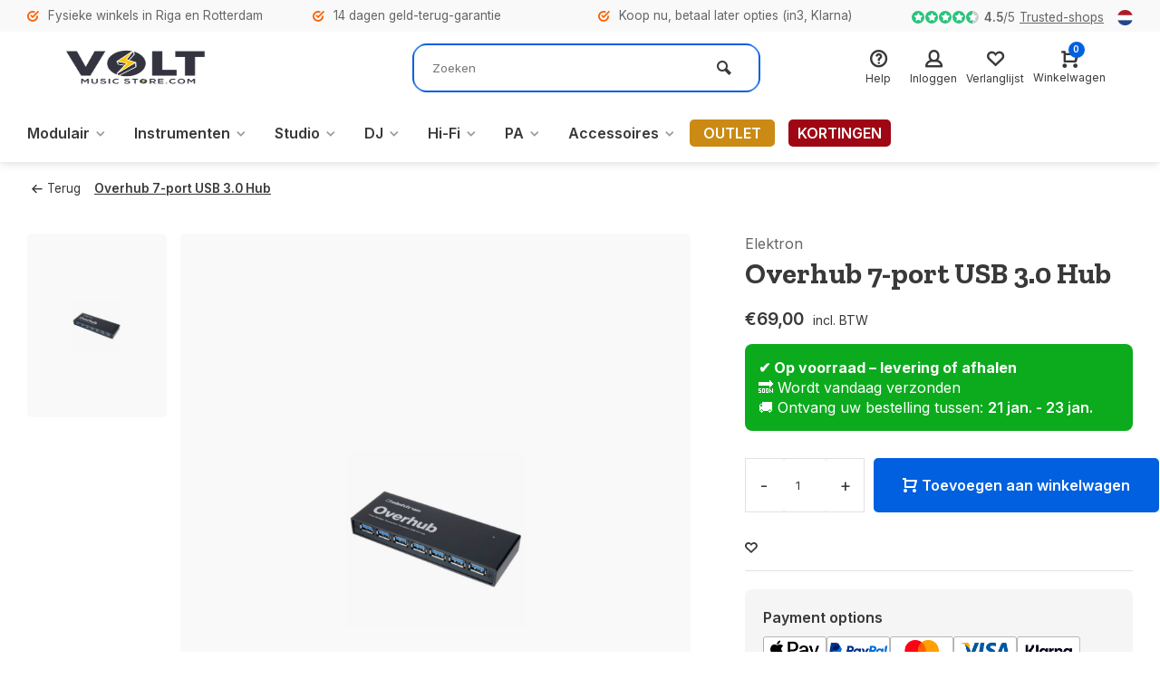

--- FILE ---
content_type: text/html;charset=utf-8
request_url: https://www.voltmusicstore.com/nl/elektron-overhub-7-port-usb-30-hub.html
body_size: 26638
content:
<!DOCTYPE html><html lang="nl"><head><meta charset="utf-8"/><!-- [START] 'blocks/head.rain' --><!--

  (c) 2008-2026 Lightspeed Netherlands B.V.
  http://www.lightspeedhq.com
  Generated: 20-01-2026 @ 04:41:24

--><link rel="canonical" href="https://www.voltmusicstore.com/nl/elektron-overhub-7-port-usb-30-hub.html"/><link rel="alternate" href="https://www.voltmusicstore.com/nl/index.rss" type="application/rss+xml" title="Nieuwe producten"/><meta name="robots" content="noodp,noydir"/><meta name="google-site-verification" content="W_IaufzqrI4VxwOVs2iekXwNAAiZnERMRK4k20-xBww"/><meta property="og:url" content="https://www.voltmusicstore.com/nl/elektron-overhub-7-port-usb-30-hub.html?source=facebook"/><meta property="og:site_name" content="Volt Music Store"/><meta property="og:title" content="Elektron Overhub 7-port USB 3.0 Hub"/><meta property="og:description" content="The Center of Your Overbridge-enabled Rig” – Elektron"/><meta property="og:image" content="https://cdn.webshopapp.com/shops/345009/files/430124998/elektron-overhub-7-port-usb-30-hub.jpg"/><!--[if lt IE 9]><script src="https://cdn.webshopapp.com/assets/html5shiv.js?2025-02-20"></script><![endif]--><!-- [END] 'blocks/head.rain' --><meta http-equiv="X-UA-Compatible" content="IE=edge" /><title>Elektron Overhub 7-port USB 3.0 Hub - Volt Music Store</title><meta name="description" content="The Center of Your Overbridge-enabled Rig” – Elektron"><meta name="keywords" content="Elektron, Overhub, 7-port, USB, 3.0, Hub"><meta name="MobileOptimized" content="320"><meta name="HandheldFriendly" content="true"><meta name="viewport" content="width=device-width, initial-scale=1, minimum-scale=1, maximum-scale=1"><meta name="author" content="https://www.webdinge.nl/"><script>
    window.dataLayer = window.dataLayer || [];
    dataLayer.push({
        'user_id': ''
    });
</script><script>
(function () {
  try {
    var storedCountry = localStorage.getItem('visitorCountry');

    if (storedCountry) {
      window.visitorCountry = storedCountry;
      return;
    }

    fetch('https://ipapi.co/json/')
      .then(function (res) { return res.json(); })
      .then(function (data) {
        if (data && data.country_code) {
          window.visitorCountry = data.country_code;
          localStorage.setItem('visitorCountry', data.country_code);
        }
      })
      .catch(function () {
        // fail silently
      });
  } catch (e) {
    // localStorage blocked – fail silently
  }
})();
</script><link rel="preload" href="https://fonts.googleapis.com/css2?family=Zilla+Slab:wght@700&amp;family=Inter:wght@400;600;700;800;900&display=swap" as="style"><link rel="preconnect" href="https://fonts.googleapis.com"><link rel="preconnect" href="https://fonts.gstatic.com" crossorigin><link rel="dns-prefetch" href="https://fonts.googleapis.com"><link rel="dns-prefetch" href="https://fonts.gstatic.com" crossorigin><link href='https://fonts.googleapis.com/css2?family=Zilla+Slab:wght@700&amp;family=Inter:wght@400;600;700;800;900&display=swap' rel='stylesheet'><link rel="preconnect" href="//cdn.webshopapp.com/" crossorigin><link rel="dns-prefetch" href="//cdn.webshopapp.com/"><link rel="preload" as="style" href="https://cdn.webshopapp.com/shops/345009/themes/184118/assets/deviant-functions.css?20260117093648"><link rel="preload" as="style" href="https://cdn.webshopapp.com/shops/345009/themes/184118/assets/theme-deviant.css?20260117093648"><link rel="preload" as="script" href="https://cdn.webshopapp.com/shops/345009/themes/184118/assets/deviant-functions.js?20260117093648"><link rel="preload" as="script" href="https://cdn.webshopapp.com/shops/345009/themes/184118/assets/theme-deviant.js?20260117093648"><link rel="shortcut icon" href="https://cdn.webshopapp.com/shops/345009/themes/184118/v/2449797/assets/favicon.ico?20241018153456" type="image/x-icon" /><link rel="stylesheet" href="https://cdn.webshopapp.com/shops/345009/themes/184118/assets/deviant-functions.css?20260117093648" /><link rel="stylesheet" href="https://cdn.webshopapp.com/shops/345009/themes/184118/assets/theme-deviant.css?20260117093648" /><link rel="stylesheet" href="https://cdn.jsdelivr.net/npm/@alma/widgets@3.x.x/dist/widgets.min.css" /><script src="https://cdn.jsdelivr.net/npm/@alma/widgets@3.x.x/dist/widgets.umd.js"></script><script src="https://cdn.webshopapp.com/shops/345009/themes/184118/assets/jquery-3-5-1-min.js?20260117093648"></script><script>
 window.lazySizesConfig = window.lazySizesConfig || {};
 window.lazySizesConfig.lazyClass = 'lazy';
 document.addEventListener('lazybeforeunveil', function(e){
    var bg = e.target.getAttribute('data-bg');
    if(bg){
        e.target.style.backgroundImage = 'url(' + bg + ')';
    }
});
</script><script type="application/ld+json">
{
  "@context": "https://schema.org/",
  "@type": "Organization",
  "url": "https://www.voltmusicstore.com/nl/",
  "name": "Volt Music Store",
  "legalName": "Volt Music Store",
  "description": "The Center of Your Overbridge-enabled Rig” – Elektron",
  "logo": "https://cdn.webshopapp.com/shops/345009/themes/184118/v/2449746/assets/logo.png?20241018153456",
  "image": "https://cdn.webshopapp.com/shops/345009/themes/184118/assets/banner1.png?20260117093648",
  "contactPoint": {
    "@type": "ContactPoint",
    "contactType": "Customer service",
    "telephone": "+31648053200"
  },
  "address": {
    "@type": "PostalAddress",
    "streetAddress": "Volt Music Store, Oude Binnenweg 38",
    "addressLocality": "Rotterdam",
    "addressRegion": "",
    "postalCode": "3012 JE",
    "addressCountry": "The Netherlands"
  }
}
</script><style>.kiyoh-shop-snippets {	display: none !important;}</style><!-- Google Tag Manager --><script>(function(w,d,s,l,i){w[l]=w[l]||[];w[l].push({'gtm.start':new Date().getTime(),event:'gtm.js'});var f=d.getElementsByTagName(s)[0],j=d.createElement(s);j.async=true;j.src="https://analytics.voltmusicstore.com/83m9jcncnqcb.js?"+i;f.parentNode.insertBefore(j,f);})(window,document,'script','dataLayer','6jftpq9=aWQ9R1RNLU1aSE41TVA%3D&page=2');</script><!-- End Google Tag Manager --><script>
    setTimeout(function() {
   window.dataLayer = window.dataLayer || [];
   window.dataLayer.push({
     "event": "view_item",
     "ecommerce": {
      	"items": [{
          "item_id": "142068245",
          "item_name": "Overhub 7-port USB 3.0 Hub",
          "item_name2": "Elektron Overhub 7-port USB 3.0 Hub",
          "item_brand": "Elektron",
          "item_variant": "Standaard",
                    "price": 69.00,
                    "currency": "EUR",
          "quantity": 1,
          "item_category": "StudioAccessoiresDJ",
          "item_category2": "Audio interfaceAccessoires voor DJ-draaitafelsKabels",
          "item_category3": "Accessoires voor audio-interfacesKabelaccessoires",
          "item_category4": ""
  			}]
     }
   })
   }, 2000);
  </script><script type="text/javascript">  
  document.addEventListener('DOMContentLoaded', function () {
    $(document).on('click', '#product_configure_form button[type="submit"]', function (e) {
      if ($(this).hasClass('initial-call')) {
      	return false;
      }
      e.preventDefault();
      
      window.dataLayer = window.dataLayer || [];
      window.dataLayer.push({
         "event": "add_to_cart",
         "ecommerce": {
          	"items": [{
              "item_id": "142068245",
              "item_name": "Overhub 7-port USB 3.0 Hub",
              "item_name2": "Elektron Overhub 7-port USB 3.0 Hub",
              "item_brand": "Elektron",
              "item_variant": "Standaard",
                            "price": 69.00,
                            "quantity": 1,
              "currency": "EUR",
              "item_category": "StudioAccessoiresDJ",
              "item_category2": "Audio interfaceAccessoires voor DJ-draaitafelsKabels",
              "item_category3": "Accessoires voor audio-interfacesKabelaccessoires",
              "item_category4": ""
  			}]
        }
      });

      $(this).addClass('initial-call');
    });
  });
</script></head><body><!-- Google Tag Manager (noscript) --><noscript><iframe src="https://analytics.voltmusicstore.com/ns.html?id=GTM-MZHN5MP" height="0" width="0" style="display:none;visibility:hidden"></iframe></noscript><!-- End Google Tag Manager (noscript) --><div class="main-container end-lines btn_round"><div id="top"><div class="top container"><div class="carousel"><div class="swiper-container normal" id="carousel1343193170" data-sw-items="[3,3,1,1]" data-sw-auto="true"><div class="swiper-wrapper"><div class="usp swiper-slide"><i class="icon-check-circle icon_w_text"></i><span class="usp-text">
                 Fysieke winkels in Riga en Rotterdam
                 <span class="usp-subtext"></span></span></div><div class="usp swiper-slide"><i class="icon-check-circle icon_w_text"></i><span class="usp-text">
                 14 dagen geld-terug-garantie
                 <span class="usp-subtext"></span></span></div><div class="usp swiper-slide"><i class="icon-check-circle icon_w_text"></i><span class="usp-text">
                 Koop nu, betaal later opties (in3, Klarna)
                 <span class="usp-subtext"></span></span></div></div></div></div><div class="rev_set_wrap"><div class="shop-score flex flex-align-center"><div class="item-rating flex"><span class="icon-favourite on"></span><span class="icon-favourite on"></span><span class="icon-favourite on"></span><span class="icon-favourite on"></span><span class="icon-favourite semi"></span></div><span class="text"><b>4.5</b>/<em>5</em><a href="https://www.trustedshops.eu/buyerrating/info_X037585552488A0D3C027907704931600.html?stars=4&amp;stars=5">Trusted-shops</a></span><a class="abs-link" target="_blank" href="https://www.trustedshops.eu/buyerrating/info_X037585552488A0D3C027907704931600.html?stars=4&amp;stars=5"></a></div><div class="settings langs visible-desktop"><div class="select-dropdown flex flex-align-center flex-between"><span data-toggle="dropdown" class="flex flex-column"><img src="https://cdn.webshopapp.com/shops/345009/themes/184118/assets/flag-nl.svg?20260117093648" alt="" width="17" height="17"/></span><div class="dropdown-menu" role="menu"><a href="https://www.voltmusicstore.com/nl/go/product/142068245" lang="nl" title="Nederlands"><img class="flag-icon" src="https://cdn.webshopapp.com/shops/345009/themes/184118/assets/flag-nl.svg?20260117093648" alt="Nederlands" width="17" height="17"/></a><a href="https://www.voltmusicstore.com/de/go/product/142068245" lang="de" title="Deutsch"><img class="flag-icon" src="https://cdn.webshopapp.com/shops/345009/themes/184118/assets/flag-de.svg?20260117093648" alt="Deutsch" width="17" height="17"/></a><a href="https://www.voltmusicstore.com/en/go/product/142068245" lang="en" title="English"><img class="flag-icon" src="https://cdn.webshopapp.com/shops/345009/themes/184118/assets/flag-en.svg?20260117093648" alt="English" width="17" height="17"/></a></div></div></div></div></div></div><header id="header" ><div class="inner-head logo_ll"><div class="header flex flex-align-center flex-between container"><div class="logo "><a href="https://www.voltmusicstore.com/nl/" title="Volt Music Store" ><img src="https://cdn.webshopapp.com/shops/345009/themes/184118/v/2449747/assets/mobile-logo.png?20241018153456" alt="Volt Music Store" width="240" height="60"  class="visible-mobile visible-tablet" /><img src="https://cdn.webshopapp.com/shops/345009/themes/184118/v/2449746/assets/logo.png?20241018153456" alt="Volt Music Store" width="240" height="60"  class="visible-desktop"/></a></div><div class="search search-desk flex1 visible-desktop"><form action="https://www.voltmusicstore.com/nl/search/" method="get"><div class="clearable-input flex"><input type="text" name="q" class="search-query" autocomplete="off" placeholder="Zoeken" value="" /><span class="clear-search btn-round small hidden-desktop" data-clear-input><i class="icon-remove"></i></span><button type="submit" class="btn"><i class="icon-search"></i></button></div></form><div class="autocomplete dropdown-menu" role="menu"><div class="products container grid grid-6"></div><div class="notfound">Geen producten gevonden</div><div class="more"><a class="banner-btn trans livesearch" href="#">Bekijk alle resultaten <span>(0)</span></a></div></div></div><div class="tools-wrap flex flex-align-center "><div class="tool service"><div class="select-dropdown"><a class="flex flex-column flex-align-center" href="https://www.voltmusicstore.com/nl/service/"><i class="icon-help"></i><span class="small-lable visible-desktop">Help</span></a></div></div><div class="tool myacc"><div class="select-dropdown"><a class="flex flex-column flex-align-center" data-fancybox="" data-src="#popup-login" data-options='{"touch" : false, "modal" : false}' href="javascript:;"><i class="icon-users"></i><span class="small-lable  visible-desktop">Inloggen</span></a></div></div><div class="tool wishlist"><a class="flex flex-column flex-align-center" data-fancybox="" data-src="#popup-login" data-options='{"touch" : false, "modal" : false}' href="javascript:;"><i class="icon-heart"></i><span class="small-lable  visible-desktop">Verlanglijst</span></a></div><div class="tool mini-cart"><div class="select-dropdown"><a href="https://www.voltmusicstore.com/nl/cart/" class="flex flex-column flex-align-center"><span class="i-wrap"><span class="ccnt">0</span><i class="icon-cart-modern"></i></span><span class="small-lable visible-desktop">Winkelwagen</span></a><div class="dropdown-menu keep-open" role="menu"><div class="pleasewait"><svg width="100px"  height="100px"  xmlns="http://www.w3.org/2000/svg" viewBox="0 0 100 100" preserveAspectRatio="xMidYMid" class="lds-eclipse" style="background: rgba(0, 0, 0, 0) none repeat scroll 0% 0%;"><path ng-attr-d="" ng-attr-fill="" stroke="none" d="M10 50A40 40 0 0 0 90 50A40 42 0 0 1 10 50" fill="#ff5000"><animateTransform attributeName="transform" type="rotate" calcMode="linear" values="0 50 51;360 50 51" keyTimes="0;1" dur="1s" begin="0s" repeatCount="indefinite"></animateTransform></path></svg></div><div class="title">Winkelwagen<span class="close-cart btn-round small visible-mobile visible-tablet"><i class="icon-remove"></i></span></div><div class="widget_content flex flex-column"><div class="item no-products ">U heeft geen artikelen in uw winkelwagen</div></div><div class="cart-info show"><div class="total"><div class="shipc flex flex-align-center flex-between"><span>Totaal:</span><span class="amount">€0,00</span></div><a href="https://www.voltmusicstore.com/nl/checkout/" class="btn btn1" title="Bestellen">Bestellen</a><a href="https://www.voltmusicstore.com/nl/cart/" title="Ga naar winkelwagen" class="view-cart btn btn3">Ga naar winkelwagen</a></div></div></div></div></div></div></div><nav id="menu" class="nav list-inline menu_style1 visible-desktop"><div class="container"><ul class="menu list-inline"><li class="item sub"><a href="https://www.voltmusicstore.com/nl/modulair/" title="Modulair">Modulair<i class="hidden-tab-ls icon-small-down"></i></a><div class="dropdown-menu"><ul><li><a class="flex flex-between flex-align-center" href="https://www.voltmusicstore.com/nl/modulair/eurorack-modules/" title="Eurorack Modules">Eurorack Modules</a></li><li><a class="flex flex-between flex-align-center" href="https://www.voltmusicstore.com/nl/modulair/modulaire-systemen/" title="Modulaire systemen">Modulaire systemen</a></li><li><a class="flex flex-between flex-align-center" href="https://www.voltmusicstore.com/nl/modulair/behuizing/" title="Be­hui­zing">Be­hui­zing</a></li><li><a class="flex flex-between flex-align-center" href="https://www.voltmusicstore.com/nl/modulair/modulaire-synth-accessoires/" title="Modulaire Synth accessoires">Modulaire Synth accessoires</a></li><li><a class="flex flex-between flex-align-center" href="https://www.voltmusicstore.com/nl/modulair/patchkabels/" title="Patchkabels">Patchkabels</a></li><li class="cat-l"><a href="https://www.voltmusicstore.com/nl/modulair/" title="Modulair" class="btn btn3">Bekijk alles</a></li></ul></div></li><li class="item sub"><a href="https://www.voltmusicstore.com/nl/instrumenten/" title="Instrumenten">Instrumenten<i class="hidden-tab-ls icon-small-down"></i></a><div class="dropdown-menu"><ul><li><a class="flex flex-between flex-align-center" href="https://www.voltmusicstore.com/nl/instrumenten/toetsenborden/" title="Toetsenborden">Toetsenborden<i class="hidden-tab-ls icon-small-right"></i></a><ul class="dropdown-menu ss"><li class="sub-item-title">Toetsenborden</li><li><a class="flex flex-between flex-align-center" href="https://www.voltmusicstore.com/nl/instrumenten/toetsenborden/digitale-pianos/" title="Digitale piano&#039;s">Digitale piano&#039;s</a></li><li><a class="flex flex-between flex-align-center" href="https://www.voltmusicstore.com/nl/instrumenten/toetsenborden/stagepianos/" title="Stagepiano&#039;s">Stagepiano&#039;s</a></li><li><a class="flex flex-between flex-align-center" href="https://www.voltmusicstore.com/nl/instrumenten/toetsenborden/toetsenbord-accessoires/" title="Toetsenbord accessoires">Toetsenbord accessoires</a></li><li><a class="flex flex-between flex-align-center" href="https://www.voltmusicstore.com/nl/instrumenten/toetsenborden/toetsenbord-accessoires-12843204/" title="Toetsenbord accessoires">Toetsenbord accessoires</a></li><li class="cat-l"><a href="https://www.voltmusicstore.com/nl/instrumenten/toetsenborden/" title="Toetsenborden" class="btn btn3">Bekijk alles</a></li></ul></li><li><a class="flex flex-between flex-align-center" href="https://www.voltmusicstore.com/nl/instrumenten/synthesizers/" title="Synthesizers">Synthesizers<i class="hidden-tab-ls icon-small-right"></i></a><ul class="dropdown-menu ss"><li class="sub-item-title">Synthesizers</li><li><a class="flex flex-between flex-align-center" href="https://www.voltmusicstore.com/nl/instrumenten/synthesizers/tabletop-synths/" title="Tabletop Synths">Tabletop Synths</a></li><li><a class="flex flex-between flex-align-center" href="https://www.voltmusicstore.com/nl/instrumenten/synthesizers/analog-synths/" title="Analog Synths">Analog Synths</a></li><li class="cat-l"><a href="https://www.voltmusicstore.com/nl/instrumenten/synthesizers/" title="Synthesizers" class="btn btn3">Bekijk alles</a></li></ul></li><li><a class="flex flex-between flex-align-center" href="https://www.voltmusicstore.com/nl/instrumenten/gitaar-en-bas/" title="Gitaar en bas">Gitaar en bas<i class="hidden-tab-ls icon-small-right"></i></a><ul class="dropdown-menu ss"><li class="sub-item-title">Gitaar en bas</li><li><a class="flex flex-between flex-align-center" href="https://www.voltmusicstore.com/nl/instrumenten/gitaar-en-bas/gitaarversterkers/" title="Gitaarversterkers">Gitaarversterkers<i class="icon-small-right"></i></a><ul class="dropdown-menu sss"><li class="sub-item-title">Gitaarversterkers</li><li><a class="flex flex-between flex-align-center" href="https://www.voltmusicstore.com/nl/instrumenten/gitaar-en-bas/gitaarversterkers/gitaarversterkerkoppen/" title="Gitaarversterkerkoppen">Gitaarversterkerkoppen</a></li><li class="cat-l"><a href="https://www.voltmusicstore.com/nl/instrumenten/gitaar-en-bas/gitaarversterkers/" title="Gitaarversterkers" class="btn btn3">Bekijk alles</a></li></ul></li><li><a class="flex flex-between flex-align-center" href="https://www.voltmusicstore.com/nl/instrumenten/gitaar-en-bas/bas-versterker/" title="Bas versterker">Bas versterker<i class="icon-small-right"></i></a><ul class="dropdown-menu sss"><li class="sub-item-title">Bas versterker</li><li><a class="flex flex-between flex-align-center" href="https://www.voltmusicstore.com/nl/instrumenten/gitaar-en-bas/bas-versterker/basversterkerkoppen/" title="Basversterkerkoppen">Basversterkerkoppen</a></li><li class="cat-l"><a href="https://www.voltmusicstore.com/nl/instrumenten/gitaar-en-bas/bas-versterker/" title="Bas versterker" class="btn btn3">Bekijk alles</a></li></ul></li><li><a class="flex flex-between flex-align-center" href="https://www.voltmusicstore.com/nl/instrumenten/gitaar-en-bas/effect-pedalen/" title="Effect Pedalen">Effect Pedalen</a></li><li><a class="flex flex-between flex-align-center" href="https://www.voltmusicstore.com/nl/instrumenten/gitaar-en-bas/accessoires-voor-gitaren-en-bas/" title="Accessoires voor gitaren en bas">Accessoires voor gitaren en bas</a></li><li class="cat-l"><a href="https://www.voltmusicstore.com/nl/instrumenten/gitaar-en-bas/" title="Gitaar en bas" class="btn btn3">Bekijk alles</a></li></ul></li><li><a class="flex flex-between flex-align-center" href="https://www.voltmusicstore.com/nl/instrumenten/drumcomputers/" title="Drumcomputers">Drumcomputers</a></li><li><a class="flex flex-between flex-align-center" href="https://www.voltmusicstore.com/nl/instrumenten/sampler/" title="Sampler">Sampler</a></li><li><a class="flex flex-between flex-align-center" href="https://www.voltmusicstore.com/nl/instrumenten/sequencers/" title="Sequencers">Sequencers</a></li><li class="cat-l"><a href="https://www.voltmusicstore.com/nl/instrumenten/" title="Instrumenten" class="btn btn3">Bekijk alles</a></li></ul></div></li><li class="item sub"><a href="https://www.voltmusicstore.com/nl/studio/" title="Studio">Studio<i class="hidden-tab-ls icon-small-down"></i></a><div class="dropdown-menu"><ul><li><a class="flex flex-between flex-align-center" href="https://www.voltmusicstore.com/nl/studio/controllers/" title="Controllers">Controllers</a></li><li><a class="flex flex-between flex-align-center" href="https://www.voltmusicstore.com/nl/studio/studio-monitoren/" title="Studio-monitoren">Studio-monitoren<i class="hidden-tab-ls icon-small-right"></i></a><ul class="dropdown-menu ss"><li class="sub-item-title">Studio-monitoren</li><li><a class="flex flex-between flex-align-center" href="https://www.voltmusicstore.com/nl/studio/studio-monitoren/actieve-nearfield-monitoren/" title="Actieve Nearfield Monitoren">Actieve Nearfield Monitoren</a></li><li><a class="flex flex-between flex-align-center" href="https://www.voltmusicstore.com/nl/studio/studio-monitoren/middenveld-hoofdmonitors/" title="Middenveld/hoofdmonitors">Middenveld/hoofdmonitors</a></li><li><a class="flex flex-between flex-align-center" href="https://www.voltmusicstore.com/nl/studio/studio-monitoren/studio-subwoofers/" title="Studio-subwoofers">Studio-subwoofers</a></li><li><a class="flex flex-between flex-align-center" href="https://www.voltmusicstore.com/nl/studio/studio-monitoren/accessoires-voor-studiomonitors/" title="Accessoires voor studiomonitors">Accessoires voor studiomonitors</a></li><li><a class="flex flex-between flex-align-center" href="https://www.voltmusicstore.com/nl/" title=""></a></li><li class="cat-l"><a href="https://www.voltmusicstore.com/nl/studio/studio-monitoren/" title="Studio-monitoren" class="btn btn3">Bekijk alles</a></li></ul></li><li><a class="flex flex-between flex-align-center" href="https://www.voltmusicstore.com/nl/studio/audio-interface/" title="Audio interface">Audio interface<i class="hidden-tab-ls icon-small-right"></i></a><ul class="dropdown-menu ss"><li class="sub-item-title">Audio interface</li><li><a class="flex flex-between flex-align-center" href="https://www.voltmusicstore.com/nl/studio/audio-interface/usb-audio-interfaces/" title="USB Audio Interfaces">USB Audio Interfaces</a></li><li><a class="flex flex-between flex-align-center" href="https://www.voltmusicstore.com/nl/studio/audio-interface/thunderbolt-audio-interfaces/" title="Thunderbolt Audio Interfaces">Thunderbolt Audio Interfaces</a></li><li><a class="flex flex-between flex-align-center" href="https://www.voltmusicstore.com/nl/studio/audio-interface/dsp-audio-interfaces/" title="DSP Audio Interfaces">DSP Audio Interfaces</a></li><li><a class="flex flex-between flex-align-center" href="https://www.voltmusicstore.com/nl/studio/audio-interface/ios-audio-interfaces/" title="iOS Audio Interfaces">iOS Audio Interfaces</a></li><li><a class="flex flex-between flex-align-center" href="https://www.voltmusicstore.com/nl/studio/audio-interface/pcie-audio-interfaces/" title="PCIe Audio Interfaces">PCIe Audio Interfaces</a></li><li><a class="flex flex-between flex-align-center" href="https://www.voltmusicstore.com/nl/studio/audio-interface/ethernet-audio-interfaces/" title="Ethernet Audio Interfaces">Ethernet Audio Interfaces</a></li><li><a class="flex flex-between flex-align-center" href="https://www.voltmusicstore.com/nl/studio/audio-interface/midi-interfaces/" title="MIDI Interfaces">MIDI Interfaces</a></li><li><a class="flex flex-between flex-align-center" href="https://www.voltmusicstore.com/nl/studio/audio-interface/accessoires-voor-audio-interfaces/" title="Accessoires voor audio-interfaces">Accessoires voor audio-interfaces</a></li><li><a class="flex flex-between flex-align-center" href="https://www.voltmusicstore.com/nl/" title=""></a></li><li class="cat-l"><a href="https://www.voltmusicstore.com/nl/studio/audio-interface/" title="Audio interface" class="btn btn3">Bekijk alles</a></li></ul></li><li><a class="flex flex-between flex-align-center" href="https://www.voltmusicstore.com/nl/studio/studio-koptelefoon/" title="Studio koptelefoon">Studio koptelefoon<i class="hidden-tab-ls icon-small-right"></i></a><ul class="dropdown-menu ss"><li class="sub-item-title">Studio koptelefoon</li><li><a class="flex flex-between flex-align-center" href="https://www.voltmusicstore.com/nl/studio/studio-koptelefoon/in-ear-monitore/" title="In-Ear-Monitore">In-Ear-Monitore</a></li><li><a class="flex flex-between flex-align-center" href="https://www.voltmusicstore.com/nl/studio/studio-koptelefoon/hoofdtelefoonversterkers/" title="Hoofdtelefoonversterkers">Hoofdtelefoonversterkers</a></li><li class="cat-l"><a href="https://www.voltmusicstore.com/nl/studio/studio-koptelefoon/" title="Studio koptelefoon" class="btn btn3">Bekijk alles</a></li></ul></li><li><a class="flex flex-between flex-align-center" href="https://www.voltmusicstore.com/nl/studio/microfoons/" title="Microfoons">Microfoons<i class="hidden-tab-ls icon-small-right"></i></a><ul class="dropdown-menu ss"><li class="sub-item-title">Microfoons</li><li><a class="flex flex-between flex-align-center" href="https://www.voltmusicstore.com/nl/studio/microfoons/condensator-microfoons/" title="Condensator Microfoons">Condensator Microfoons</a></li><li><a class="flex flex-between flex-align-center" href="https://www.voltmusicstore.com/nl/studio/microfoons/dynamische-microfoons/" title="Dynamische microfoons">Dynamische microfoons</a></li><li><a class="flex flex-between flex-align-center" href="https://www.voltmusicstore.com/nl/studio/microfoons/usb-microfoons/" title="USB-microfoons">USB-microfoons</a></li><li><a class="flex flex-between flex-align-center" href="https://www.voltmusicstore.com/nl/studio/microfoons/podcast-microfoons/" title="Podcast-microfoons">Podcast-microfoons</a></li><li><a class="flex flex-between flex-align-center" href="https://www.voltmusicstore.com/nl/studio/microfoons/cameramicrofoons/" title="Cameramicrofoons">Cameramicrofoons</a></li><li><a class="flex flex-between flex-align-center" href="https://www.voltmusicstore.com/nl/studio/microfoons/shotgun-microfoons/" title="Shotgun-microfoons">Shotgun-microfoons</a></li><li><a class="flex flex-between flex-align-center" href="https://www.voltmusicstore.com/nl/studio/microfoons/draadloze-microfoons/" title="Draadloze microfoons">Draadloze microfoons</a></li><li><a class="flex flex-between flex-align-center" href="https://www.voltmusicstore.com/nl/studio/microfoons/microfoonvoorversterkers/" title="Microfoonvoorversterkers">Microfoonvoorversterkers</a></li><li><a class="flex flex-between flex-align-center" href="https://www.voltmusicstore.com/nl/studio/microfoons/windschermen-en-popfilters/" title="Windschermen en popfilters">Windschermen en popfilters</a></li><li><a class="flex flex-between flex-align-center" href="https://www.voltmusicstore.com/nl/studio/microfoons/microfoonstandaards/" title="Microfoonstandaards">Microfoonstandaards</a></li><li><a class="flex flex-between flex-align-center" href="https://www.voltmusicstore.com/nl/" title=""></a></li><li><a class="flex flex-between flex-align-center" href="https://www.voltmusicstore.com/nl/" title=""></a></li><li><a class="flex flex-between flex-align-center" href="https://www.voltmusicstore.com/nl/" title=""></a></li><li><a class="flex flex-between flex-align-center" href="https://www.voltmusicstore.com/nl/" title=""></a></li><li><a class="flex flex-between flex-align-center" href="https://www.voltmusicstore.com/nl/" title=""></a></li><li class="cat-l"><a href="https://www.voltmusicstore.com/nl/studio/microfoons/" title="Microfoons" class="btn btn3">Bekijk alles</a></li></ul></li><li><a class="flex flex-between flex-align-center" href="https://www.voltmusicstore.com/nl/studio/signaalverwerking/" title="Signaalverwerking">Signaalverwerking<i class="hidden-tab-ls icon-small-right"></i></a><ul class="dropdown-menu ss"><li class="sub-item-title">Signaalverwerking</li><li><a class="flex flex-between flex-align-center" href="https://www.voltmusicstore.com/nl/studio/signaalverwerking/ad-da-converters/" title="AD/DA-converters">AD/DA-converters</a></li><li><a class="flex flex-between flex-align-center" href="https://www.voltmusicstore.com/nl/studio/signaalverwerking/500-serie/" title="500-serie">500-serie</a></li><li><a class="flex flex-between flex-align-center" href="https://www.voltmusicstore.com/nl/studio/signaalverwerking/compressoren-en-begrenzers/" title="Compressoren en begrenzers">Compressoren en begrenzers</a></li><li><a class="flex flex-between flex-align-center" href="https://www.voltmusicstore.com/nl/studio/signaalverwerking/parametrische-equalizers/" title="Parametrische equalizers">Parametrische equalizers</a></li><li><a class="flex flex-between flex-align-center" href="https://www.voltmusicstore.com/nl/studio/signaalverwerking/samenvattende-mixers/" title="Samenvattende mixers">Samenvattende mixers</a></li><li><a class="flex flex-between flex-align-center" href="https://www.voltmusicstore.com/nl/studio/signaalverwerking/synchronisatoren-en-klokgeneratoren/" title="Synchronisatoren en klokgeneratoren">Synchronisatoren en klokgeneratoren</a></li><li><a class="flex flex-between flex-align-center" href="https://www.voltmusicstore.com/nl/studio/signaalverwerking/vocale-effectprocessors/" title="Vocale effectprocessors">Vocale effectprocessors</a></li><li><a class="flex flex-between flex-align-center" href="https://www.voltmusicstore.com/nl/studio/signaalverwerking/di-boxen/" title="DI-boxen">DI-boxen</a></li><li><a class="flex flex-between flex-align-center" href="https://www.voltmusicstore.com/nl/studio/signaalverwerking/patch-bays/" title="Patch Bays">Patch Bays</a></li><li><a class="flex flex-between flex-align-center" href="https://www.voltmusicstore.com/nl/" title=""></a></li><li><a class="flex flex-between flex-align-center" href="https://www.voltmusicstore.com/nl/" title=""></a></li><li class="cat-l"><a href="https://www.voltmusicstore.com/nl/studio/signaalverwerking/" title="Signaalverwerking" class="btn btn3">Bekijk alles</a></li></ul></li><li><a class="flex flex-between flex-align-center" href="https://www.voltmusicstore.com/nl/studio/digitale-recorders/" title="Digitale recorders">Digitale recorders</a></li><li><a class="flex flex-between flex-align-center" href="https://www.voltmusicstore.com/nl/studio/midi-toetsenborden/" title="Midi Toetsenborden">Midi Toetsenborden</a></li><li><a class="flex flex-between flex-align-center" href="https://www.voltmusicstore.com/nl/studio/midi-controllers/" title="MIDI Controllers">MIDI Controllers</a></li><li><a class="flex flex-between flex-align-center" href="https://www.voltmusicstore.com/nl/studio/software/" title="Software">Software<i class="hidden-tab-ls icon-small-right"></i></a><ul class="dropdown-menu ss"><li class="sub-item-title">Software</li><li><a class="flex flex-between flex-align-center" href="https://www.voltmusicstore.com/nl/studio/software/plug-ins-virtuele-instrumenten/" title="Plug-ins: Virtuele Instrumenten">Plug-ins: Virtuele Instrumenten</a></li><li><a class="flex flex-between flex-align-center" href="https://www.voltmusicstore.com/nl/studio/software/daw-software/" title="DAW Software">DAW Software</a></li><li><a class="flex flex-between flex-align-center" href="https://www.voltmusicstore.com/nl/studio/software/plug-ins-virtuele-processoren/" title="Plug-ins: virtuele processoren">Plug-ins: virtuele processoren</a></li><li class="cat-l"><a href="https://www.voltmusicstore.com/nl/studio/software/" title="Software" class="btn btn3">Bekijk alles</a></li></ul></li><li><a class="flex flex-between flex-align-center" href="https://www.voltmusicstore.com/nl/" title=""></a></li><li><a class="flex flex-between flex-align-center" href="https://www.voltmusicstore.com/nl/" title=""></a></li><li><a class="flex flex-between flex-align-center" href="https://www.voltmusicstore.com/nl/studio/mixers/" title="Mixers">Mixers<i class="hidden-tab-ls icon-small-right"></i></a><ul class="dropdown-menu ss"><li class="sub-item-title">Mixers</li><li><a class="flex flex-between flex-align-center" href="https://www.voltmusicstore.com/nl/studio/mixers/pa-mixers/" title="PA-mixers">PA-mixers<i class="icon-small-right"></i></a><ul class="dropdown-menu sss"><li class="sub-item-title">PA-mixers</li><li><a class="flex flex-between flex-align-center" href="https://www.voltmusicstore.com/nl/studio/mixers/pa-mixers/analoge-pa-mixers/" title="Analoge PA-mixers">Analoge PA-mixers</a></li><li><a class="flex flex-between flex-align-center" href="https://www.voltmusicstore.com/nl/studio/mixers/pa-mixers/digitale-pa-mixers/" title="Digitale PA-mixers">Digitale PA-mixers</a></li><li class="cat-l"><a href="https://www.voltmusicstore.com/nl/studio/mixers/pa-mixers/" title="PA-mixers" class="btn btn3">Bekijk alles</a></li></ul></li><li class="cat-l"><a href="https://www.voltmusicstore.com/nl/studio/mixers/" title="Mixers" class="btn btn3">Bekijk alles</a></li></ul></li><li class="cat-l"><a href="https://www.voltmusicstore.com/nl/studio/" title="Studio" class="btn btn3">Bekijk alles</a></li></ul></div></li><li class="item sub"><a href="https://www.voltmusicstore.com/nl/dj/" title="DJ">DJ<i class="hidden-tab-ls icon-small-down"></i></a><div class="dropdown-menu"><ul><li><a class="flex flex-between flex-align-center" href="https://www.voltmusicstore.com/nl/dj/dj-controllers/" title="DJ Controllers">DJ Controllers</a></li><li><a class="flex flex-between flex-align-center" href="https://www.voltmusicstore.com/nl/dj/dj-cd-mp3-spelers/" title="DJ CD &amp; MP3-spelers">DJ CD &amp; MP3-spelers</a></li><li><a class="flex flex-between flex-align-center" href="https://www.voltmusicstore.com/nl/dj/dj-koptelefoon/" title="DJ-koptelefoon">DJ-koptelefoon</a></li><li><a class="flex flex-between flex-align-center" href="https://www.voltmusicstore.com/nl/dj/dj-mixers/" title="DJ-mixers">DJ-mixers</a></li><li><a class="flex flex-between flex-align-center" href="https://www.voltmusicstore.com/nl/dj/dj-effecten/" title="DJ-effecten">DJ-effecten</a></li><li><a class="flex flex-between flex-align-center" href="https://www.voltmusicstore.com/nl/dj/dj-draaitafels/" title="DJ-draaitafels">DJ-draaitafels</a></li><li><a class="flex flex-between flex-align-center" href="https://www.voltmusicstore.com/nl/dj/accessoires-voor-dj-draaitafels/" title="Accessoires voor DJ-draaitafels">Accessoires voor DJ-draaitafels</a></li><li><a class="flex flex-between flex-align-center" href="https://www.voltmusicstore.com/nl/dj/dj-cartridges-en-stylussen/" title="DJ-cartridges en stylussen">DJ-cartridges en stylussen</a></li><li class="cat-l"><a href="https://www.voltmusicstore.com/nl/dj/" title="DJ" class="btn btn3">Bekijk alles</a></li></ul></div></li><li class="item sub"><a href="https://www.voltmusicstore.com/nl/hi-fi/" title="Hi-Fi">Hi-Fi<i class="hidden-tab-ls icon-small-down"></i></a><div class="dropdown-menu"><ul><li><a class="flex flex-between flex-align-center" href="https://www.voltmusicstore.com/nl/hi-fi/hi-fi-koptelefoon/" title="Hi-Fi-koptelefoon">Hi-Fi-koptelefoon<i class="hidden-tab-ls icon-small-right"></i></a><ul class="dropdown-menu ss"><li class="sub-item-title">Hi-Fi-koptelefoon</li><li><a class="flex flex-between flex-align-center" href="https://www.voltmusicstore.com/nl/hi-fi/hi-fi-koptelefoon/draadloze-in-ear-hoofdtelefoons/" title="Draadloze in-ear hoofdtelefoons">Draadloze in-ear hoofdtelefoons</a></li><li><a class="flex flex-between flex-align-center" href="https://www.voltmusicstore.com/nl/hi-fi/hi-fi-koptelefoon/hoofdtelefoonversterkers-dacs/" title="Hoofdtelefoonversterkers / DAC&#039;s">Hoofdtelefoonversterkers / DAC&#039;s</a></li><li><a class="flex flex-between flex-align-center" href="https://www.voltmusicstore.com/nl/hi-fi/hi-fi-koptelefoon/gaming-hoofdtelefoons/" title="Gaming-hoofdtelefoons">Gaming-hoofdtelefoons</a></li><li><a class="flex flex-between flex-align-center" href="https://www.voltmusicstore.com/nl/hi-fi/hi-fi-koptelefoon/draadloze-hoofdtelefoon/" title="Draadloze hoofdtelefoon">Draadloze hoofdtelefoon</a></li><li><a class="flex flex-between flex-align-center" href="https://www.voltmusicstore.com/nl/hi-fi/hi-fi-koptelefoon/hifi-bekabelde-hoofdtelefoon/" title="HiFi-bekabelde hoofdtelefoon">HiFi-bekabelde hoofdtelefoon</a></li><li class="cat-l"><a href="https://www.voltmusicstore.com/nl/hi-fi/hi-fi-koptelefoon/" title="Hi-Fi-koptelefoon" class="btn btn3">Bekijk alles</a></li></ul></li><li><a class="flex flex-between flex-align-center" href="https://www.voltmusicstore.com/nl/hi-fi/hi-fi-luidsprekers/" title="Hi-Fi luidsprekers">Hi-Fi luidsprekers<i class="hidden-tab-ls icon-small-right"></i></a><ul class="dropdown-menu ss"><li class="sub-item-title">Hi-Fi luidsprekers</li><li><a class="flex flex-between flex-align-center" href="https://www.voltmusicstore.com/nl/hi-fi/hi-fi-luidsprekers/passieve-boekenplankluidsprekers/" title="Passieve boekenplankluidsprekers">Passieve boekenplankluidsprekers</a></li><li><a class="flex flex-between flex-align-center" href="https://www.voltmusicstore.com/nl/hi-fi/hi-fi-luidsprekers/staande-luidsprekers/" title="Staande luidsprekers">Staande luidsprekers</a></li><li><a class="flex flex-between flex-align-center" href="https://www.voltmusicstore.com/nl/hi-fi/hi-fi-luidsprekers/draagbare-speakers/" title="Draagbare speakers">Draagbare speakers</a></li><li><a class="flex flex-between flex-align-center" href="https://www.voltmusicstore.com/nl/hi-fi/hi-fi-luidsprekers/hi-fi-subwoofers/" title="Hi-Fi subwoofers">Hi-Fi subwoofers</a></li><li><a class="flex flex-between flex-align-center" href="https://www.voltmusicstore.com/nl/hi-fi/hi-fi-luidsprekers/draadloze-luidsprekers/" title="Draadloze luidsprekers">Draadloze luidsprekers</a></li><li><a class="flex flex-between flex-align-center" href="https://www.voltmusicstore.com/nl/hi-fi/hi-fi-luidsprekers/inbouwluidsprekers/" title="Inbouwluidsprekers">Inbouwluidsprekers</a></li><li><a class="flex flex-between flex-align-center" href="https://www.voltmusicstore.com/nl/" title=""></a></li><li class="cat-l"><a href="https://www.voltmusicstore.com/nl/hi-fi/hi-fi-luidsprekers/" title="Hi-Fi luidsprekers" class="btn btn3">Bekijk alles</a></li></ul></li><li><a class="flex flex-between flex-align-center" href="https://www.voltmusicstore.com/nl/hi-fi/hifi-platenspelers/" title="Hifi-platenspelers">Hifi-platenspelers<i class="hidden-tab-ls icon-small-right"></i></a><ul class="dropdown-menu ss"><li class="sub-item-title">Hifi-platenspelers</li><li><a class="flex flex-between flex-align-center" href="https://www.voltmusicstore.com/nl/hi-fi/hifi-platenspelers/draaitafels/" title="Draaitafels">Draaitafels</a></li><li><a class="flex flex-between flex-align-center" href="https://www.voltmusicstore.com/nl/hi-fi/hifi-platenspelers/cartridges-en-stylussen/" title="Cartridges en stylussen">Cartridges en stylussen</a></li><li><a class="flex flex-between flex-align-center" href="https://www.voltmusicstore.com/nl/hi-fi/hifi-platenspelers/accessoires-voor-draaitafels/" title="Accessoires voor draaitafels">Accessoires voor draaitafels</a></li><li class="cat-l"><a href="https://www.voltmusicstore.com/nl/hi-fi/hifi-platenspelers/" title="Hifi-platenspelers" class="btn btn3">Bekijk alles</a></li></ul></li><li><a class="flex flex-between flex-align-center" href="https://www.voltmusicstore.com/nl/hi-fi/soundbars-tv-luidsprekers/" title="Soundbars / TV-luidsprekers">Soundbars / TV-luidsprekers</a></li><li><a class="flex flex-between flex-align-center" href="https://www.voltmusicstore.com/nl/hi-fi/stereo-versterkers/" title="Stereo versterkers">Stereo versterkers</a></li><li><a class="flex flex-between flex-align-center" href="https://www.voltmusicstore.com/nl/hi-fi/hifi-ontvangers/" title="Hifi-ontvangers">Hifi-ontvangers</a></li><li><a class="flex flex-between flex-align-center" href="https://www.voltmusicstore.com/nl/" title=""></a></li><li><a class="flex flex-between flex-align-center" href="https://www.voltmusicstore.com/nl/" title=""></a></li><li><a class="flex flex-between flex-align-center" href="https://www.voltmusicstore.com/nl/" title=""></a></li><li><a class="flex flex-between flex-align-center" href="https://www.voltmusicstore.com/nl/hi-fi/cd-spelers/" title="CD-spelers">CD-spelers</a></li><li class="cat-l"><a href="https://www.voltmusicstore.com/nl/hi-fi/" title="Hi-Fi" class="btn btn3">Bekijk alles</a></li></ul></div></li><li class="item sub"><a href="https://www.voltmusicstore.com/nl/pa/" title="PA">PA<i class="hidden-tab-ls icon-small-down"></i></a><div class="dropdown-menu"><ul><li><a class="flex flex-between flex-align-center" href="https://www.voltmusicstore.com/nl/pa/pa-systemen/" title="PA-systemen">PA-systemen</a></li><li><a class="flex flex-between flex-align-center" href="https://www.voltmusicstore.com/nl/pa/pa-luidsprekers/" title="PA luidsprekers">PA luidsprekers<i class="hidden-tab-ls icon-small-right"></i></a><ul class="dropdown-menu ss"><li class="sub-item-title">PA luidsprekers</li><li><a class="flex flex-between flex-align-center" href="https://www.voltmusicstore.com/nl/pa/pa-luidsprekers/actieve-fullrange-luidsprekers/" title="Actieve fullrange-luidsprekers">Actieve fullrange-luidsprekers</a></li><li><a class="flex flex-between flex-align-center" href="https://www.voltmusicstore.com/nl/pa/pa-luidsprekers/actieve-subwoofers/" title="Actieve subwoofers">Actieve subwoofers</a></li><li><a class="flex flex-between flex-align-center" href="https://www.voltmusicstore.com/nl/pa/pa-luidsprekers/kolom-pa-luidsprekers/" title="Kolom PA Luidsprekers">Kolom PA Luidsprekers</a></li><li><a class="flex flex-between flex-align-center" href="https://www.voltmusicstore.com/nl/pa/pa-luidsprekers/luidsprekers-op-batterijen/" title="Luidsprekers op batterijen">Luidsprekers op batterijen</a></li><li class="cat-l"><a href="https://www.voltmusicstore.com/nl/pa/pa-luidsprekers/" title="PA luidsprekers" class="btn btn3">Bekijk alles</a></li></ul></li><li class="cat-l"><a href="https://www.voltmusicstore.com/nl/pa/" title="PA" class="btn btn3">Bekijk alles</a></li></ul></div></li><li class="item sub"><a href="https://www.voltmusicstore.com/nl/accessoires/" title="Accessoires">Accessoires<i class="hidden-tab-ls icon-small-down"></i></a><div class="dropdown-menu"><ul><li><a class="flex flex-between flex-align-center" href="https://www.voltmusicstore.com/nl/accessoires/kabels/" title="Kabels">Kabels<i class="hidden-tab-ls icon-small-right"></i></a><ul class="dropdown-menu ss"><li class="sub-item-title">Kabels</li><li><a class="flex flex-between flex-align-center" href="https://www.voltmusicstore.com/nl/accessoires/kabels/digitale-kabels/" title="Digitale Kabels">Digitale Kabels<i class="icon-small-right"></i></a><ul class="dropdown-menu sss"><li class="sub-item-title">Digitale Kabels</li><li><a class="flex flex-between flex-align-center" href="https://www.voltmusicstore.com/nl/accessoires/kabels/digitale-kabels/usb-kabels/" title=" USB Kabels"> USB Kabels</a></li><li class="cat-l"><a href="https://www.voltmusicstore.com/nl/accessoires/kabels/digitale-kabels/" title="Digitale Kabels" class="btn btn3">Bekijk alles</a></li></ul></li><li><a class="flex flex-between flex-align-center" href="https://www.voltmusicstore.com/nl/accessoires/kabels/kabelaccessoires/" title="Kabelaccessoires">Kabelaccessoires<i class="icon-small-right"></i></a><ul class="dropdown-menu sss"><li class="sub-item-title">Kabelaccessoires</li><li><a class="flex flex-between flex-align-center" href="https://www.voltmusicstore.com/nl/accessoires/kabels/kabelaccessoires/diverse-kabelaccessoires/" title="Diverse kabelaccessoires">Diverse kabelaccessoires</a></li><li class="cat-l"><a href="https://www.voltmusicstore.com/nl/accessoires/kabels/kabelaccessoires/" title="Kabelaccessoires" class="btn btn3">Bekijk alles</a></li></ul></li><li><a class="flex flex-between flex-align-center" href="https://www.voltmusicstore.com/nl/accessoires/kabels/xlr-xlr-kabels/" title="XLR-XLR Kabels">XLR-XLR Kabels</a></li><li><a class="flex flex-between flex-align-center" href="https://www.voltmusicstore.com/nl/accessoires/kabels/xlr-trs-kables/" title="XLR-TRS Kables">XLR-TRS Kables</a></li><li><a class="flex flex-between flex-align-center" href="https://www.voltmusicstore.com/nl/accessoires/kabels/trs-trs-ts-kabels/" title="TRS-TRS/TS Kabels">TRS-TRS/TS Kabels</a></li><li><a class="flex flex-between flex-align-center" href="https://www.voltmusicstore.com/nl/accessoires/kabels/rca-rca-kabels/" title="RCA-RCA Kabels">RCA-RCA Kabels</a></li><li><a class="flex flex-between flex-align-center" href="https://www.voltmusicstore.com/nl/accessoires/kabels/trs-rca-kabels/" title="TRS-RCA Kabels">TRS-RCA Kabels</a></li><li><a class="flex flex-between flex-align-center" href="https://www.voltmusicstore.com/nl/accessoires/kabels/midi-kabels/" title="MIDI Kabels">MIDI Kabels</a></li><li><a class="flex flex-between flex-align-center" href="https://www.voltmusicstore.com/nl/accessoires/kabels/adapters/" title="Adapters">Adapters</a></li><li><a class="flex flex-between flex-align-center" href="https://www.voltmusicstore.com/nl/accessoires/kabels/stroomkabels/" title="Stroomkabels">Stroomkabels</a></li><li class="cat-l"><a href="https://www.voltmusicstore.com/nl/accessoires/kabels/" title="Kabels" class="btn btn3">Bekijk alles</a></li></ul></li><li><a class="flex flex-between flex-align-center" href="https://www.voltmusicstore.com/nl/accessoires/standaarden/" title="Standaarden">Standaarden<i class="hidden-tab-ls icon-small-right"></i></a><ul class="dropdown-menu ss"><li class="sub-item-title">Standaarden</li><li><a class="flex flex-between flex-align-center" href="https://www.voltmusicstore.com/nl/accessoires/standaarden/microfoonstandaards/" title="Microfoonstandaards">Microfoonstandaards</a></li><li><a class="flex flex-between flex-align-center" href="https://www.voltmusicstore.com/nl/accessoires/standaarden/studiomonitorstandaards/" title="Studiomonitorstandaards">Studiomonitorstandaards</a></li><li><a class="flex flex-between flex-align-center" href="https://www.voltmusicstore.com/nl/accessoires/standaarden/tandwielstandaard/" title="Tandwielstandaard">Tandwielstandaard</a></li><li class="cat-l"><a href="https://www.voltmusicstore.com/nl/accessoires/standaarden/" title="Standaarden" class="btn btn3">Bekijk alles</a></li></ul></li><li><a class="flex flex-between flex-align-center" href="https://www.voltmusicstore.com/nl/accessoires/diverse-accessoires/" title="Diverse accessoires">Diverse accessoires<i class="hidden-tab-ls icon-small-right"></i></a><ul class="dropdown-menu ss"><li class="sub-item-title">Diverse accessoires</li><li><a class="flex flex-between flex-align-center" href="https://www.voltmusicstore.com/nl/accessoires/diverse-accessoires/kleding/" title="Kleding">Kleding</a></li><li><a class="flex flex-between flex-align-center" href="https://www.voltmusicstore.com/nl/accessoires/diverse-accessoires/voedingen-psu/" title="Voedingen (PSU)">Voedingen (PSU)</a></li><li class="cat-l"><a href="https://www.voltmusicstore.com/nl/accessoires/diverse-accessoires/" title="Diverse accessoires" class="btn btn3">Bekijk alles</a></li></ul></li><li><a class="flex flex-between flex-align-center" href="https://www.voltmusicstore.com/nl/accessoires/tassen/" title="Tassen">Tassen<i class="hidden-tab-ls icon-small-right"></i></a><ul class="dropdown-menu ss"><li class="sub-item-title">Tassen</li><li><a class="flex flex-between flex-align-center" href="https://www.voltmusicstore.com/nl/accessoires/tassen/rugzakken/" title="Rugzakken">Rugzakken</a></li><li><a class="flex flex-between flex-align-center" href="https://www.voltmusicstore.com/nl/accessoires/tassen/controller-cases/" title="Controller cases">Controller cases</a></li><li><a class="flex flex-between flex-align-center" href="https://www.voltmusicstore.com/nl/accessoires/tassen/hoofdtelefoonhoesjes/" title="Hoofdtelefoonhoesjes">Hoofdtelefoonhoesjes</a></li><li><a class="flex flex-between flex-align-center" href="https://www.voltmusicstore.com/nl/" title=""></a></li><li class="cat-l"><a href="https://www.voltmusicstore.com/nl/accessoires/tassen/" title="Tassen" class="btn btn3">Bekijk alles</a></li></ul></li><li><a class="flex flex-between flex-align-center" href="https://www.voltmusicstore.com/nl/accessoires/flightcases/" title="Flightcases">Flightcases<i class="hidden-tab-ls icon-small-right"></i></a><ul class="dropdown-menu ss"><li class="sub-item-title">Flightcases</li><li><a class="flex flex-between flex-align-center" href="https://www.voltmusicstore.com/nl/accessoires/flightcases/toetsenbordbehuizingen/" title="Toetsenbordbehuizingen">Toetsenbordbehuizingen</a></li><li><a class="flex flex-between flex-align-center" href="https://www.voltmusicstore.com/nl/accessoires/flightcases/dj-apparatuurkoffers/" title="DJ-apparatuurkoffers">DJ-apparatuurkoffers</a></li><li><a class="flex flex-between flex-align-center" href="https://www.voltmusicstore.com/nl/accessoires/flightcases/dj-controllerkoffers/" title="DJ-controllerkoffers">DJ-controllerkoffers</a></li><li class="cat-l"><a href="https://www.voltmusicstore.com/nl/accessoires/flightcases/" title="Flightcases" class="btn btn3">Bekijk alles</a></li></ul></li><li><a class="flex flex-between flex-align-center" href="https://www.voltmusicstore.com/nl/" title=""></a></li><li><a class="flex flex-between flex-align-center" href="https://www.voltmusicstore.com/nl/accessoires/power-conditioners/" title="Power Conditioners">Power Conditioners</a></li><li><a class="flex flex-between flex-align-center" href="https://www.voltmusicstore.com/nl/" title=""></a></li><li><a class="flex flex-between flex-align-center" href="https://www.voltmusicstore.com/nl/" title=""></a></li><li><a class="flex flex-between flex-align-center" href="https://www.voltmusicstore.com/nl/" title=""></a></li><li><a class="flex flex-between flex-align-center" href="https://www.voltmusicstore.com/nl/" title=""></a></li><li><a class="flex flex-between flex-align-center" href="https://www.voltmusicstore.com/nl/" title=""></a></li><li><a class="flex flex-between flex-align-center" href="https://www.voltmusicstore.com/nl/" title=""><i class="hidden-tab-ls icon-small-right"></i></a><ul class="dropdown-menu ss"><li class="sub-item-title"></li><li><a class="flex flex-between flex-align-center" href="https://www.voltmusicstore.com/nl/" title=""></a></li><li><a class="flex flex-between flex-align-center" href="https://www.voltmusicstore.com/nl/" title=""></a></li><li class="cat-l"><a href="https://www.voltmusicstore.com/nl/" title="" class="btn btn3">Bekijk alles</a></li></ul></li><li><a class="flex flex-between flex-align-center" href="https://www.voltmusicstore.com/nl/" title=""><i class="hidden-tab-ls icon-small-right"></i></a><ul class="dropdown-menu ss"><li class="sub-item-title"></li><li><a class="flex flex-between flex-align-center" href="https://www.voltmusicstore.com/nl/" title=""></a></li><li class="cat-l"><a href="https://www.voltmusicstore.com/nl/" title="" class="btn btn3">Bekijk alles</a></li></ul></li><li class="cat-l"><a href="https://www.voltmusicstore.com/nl/accessoires/" title="Accessoires" class="btn btn3">Bekijk alles</a></li></ul></div></li><li class="item"><a
    href="https://www.voltmusicstore.com/nl/tags/outlet/"
    title="OUTLET"
  >
    OUTLET
  </a></li><li class="item"><a href="https://www.voltmusicstore.com/nl/collection/offers/" title="KORTINGEN"><span class="nav-label">KORTINGEN</span></a></li></ul></div></nav></div><div class="search ll flex1 visible-mobile visible-tablet search-mob"><div class="mob-men flex flex-align-center"><i class="icon-menu"></i></div><form action="https://www.voltmusicstore.com/nl/search/" method="get"><div class="clearable-input flex"><input type="text" name="q" class="search-query" autocomplete="off" placeholder="Zoeken" value="" /><span class="clear-search btn-round small hidden-desktop" data-clear-input><i class="icon-remove"></i></span></div></form><div class="autocomplete dropdown-menu" role="menu"><div class="products container grid grid-6"></div><div class="notfound">Geen producten gevonden</div><div class="more"><a class="banner-btn trans livesearch" href="#">Bekijk alle resultaten <span>(0)</span></a></div></div></div></header><div class="mobile-add-msg"><div class="inner-msg"><span class="title">Toegevoegd aan winkelwagen</span><div class="item flex flex-align-center"><div class="item-image-container greyed"><img src="" alt="" width="60" height="60" /></div><span class="item-name flex1"></span><span class="item-price-container flex flex-column"><span class="old-price"></span><span class="item-price"></span></span></div><a href="https://www.voltmusicstore.com/nl/cart/" class="btn btn1" title="Ga naar winkelwagen">Ga naar winkelwagen</a><a href="javascript:;" title="Ga verder met winkelen" class="hide-msg btn btn3">Ga verder met winkelen</a></div></div><script type="application/ld+json">
{
  "@context": "https://schema.org/",
  "@type": "Product",
  "name": "Overhub 7-port USB 3.0 Hub",
  "image": [
        "https://cdn.webshopapp.com/shops/345009/files/430124998/image.jpg"       ],
  "description": "The Center of Your Overbridge-enabled Rig” – Elektron",
  "mpn": "210000000375",
  "sku": "210000000375",
  "brand": {
    "@type": "Brand",
    "name": "Elektron"
  },
    "aggregateRating": {
    "@type": "AggregateRating",
    "ratingValue" : "4,5",
    "ratingCount": "5",
    "reviewCount": "198"
  },
    "offers": {
    "@type": "Offer",
    "url": "https://www.voltmusicstore.com/nl/elektron-overhub-7-port-usb-30-hub.html",
    "priceCurrency": "EUR",
    "price": "69",
    "itemCondition": "https://schema.org/NewCondition",
    "availability": "https://schema.org/InStock",
    "priceValidUntil": "01/20/2027"
  }}
</script><link href="https://cdn.webshopapp.com/shops/345009/themes/184118/assets/product.css?20260117093648" rel="stylesheet" type='text/css' /><script src="https://cdn.webshopapp.com/shops/345009/themes/184118/assets/product.js?20260117093648"></script><div class="container"><script type="application/ld+json">
{
"@context": "https://schema.org",
"@type": "BreadcrumbList",
  "itemListElement": [{
    "@type": "ListItem",
    "position": 1,
    "name": "Home",
    "item": "https://www.voltmusicstore.com/nl/"
  },    {
    "@type": "ListItem",
    "position": 2,
    "name": "Overhub 7-port USB 3.0 Hub",
    "item": "https://www.voltmusicstore.com/nl/elektron-overhub-7-port-usb-30-hub.html"
  }     ]
}
</script><div class="breadcrumb-container flex flex-align-center flex-wrap"><a class="go-back" href="javascript: history.go(-1)"><i class="icon-tail-left icon_w_text"></i>Terug</a><a href="https://www.voltmusicstore.com/nl/elektron-overhub-7-port-usb-30-hub.html"  class="visible-desktop active">Overhub 7-port USB 3.0 Hub</a></div></div><div class="product-content container flex"><div class="images item small p-carousel  solid "><div class="carousel-wrap flex"><div id="carouselThumb" class="thumb-images swiper-container visible-desktop" data-sw-items="[3,3,3]" data-sw-margin="15" data-sw-vertical="true" data-sw-freemode="true" data-sw-nav="true"><div class="swiper-wrapper"><span class="greyed swiper-slide small rect"><img src="https://cdn.webshopapp.com/shops/345009/files/430124998/elektron-overhub-7-port-usb-30-hub.jpg" alt="Elektron Overhub 7-port USB 3.0 Hub" width="200" height="200" class=" img-responsive"/></span></div><a class="swiper-prev visible-desktop car-btn" id="control423373132"><i class="icon-tail-up"></i></a><a class="swiper-next visible-desktop car-btn" id="control746400322"><i class="icon-tail-down"></i></a></div><div class="main-images swiper-container" id="carouselMain" data-sw-thumbs="true"><div class="label flex"></div><div class="swiper-wrapper"><div class="swiper-slide"><a href="https://cdn.webshopapp.com/shops/345009/files/430124998/elektron-overhub-7-port-usb-30-hub.jpg" data-fancybox="gallery" class="greyed"><img data-src="https://cdn.webshopapp.com/shops/345009/files/430124998/640x800x2/elektron-overhub-7-port-usb-30-hub.jpg" alt="Elektron Overhub 7-port USB 3.0 Hub" class="lazy img-responsive" width=640 height=800 /></a></div></div><div class="swiper-pagination" id="page1838705487"></div><div class="swiper-scrollbar" id="scroll1407346745"></div><a class="swiper-prev btn-round visible-desktop" id="control1785080145"><i class="icon-tail-left"></i></a><a class="swiper-next btn-round visible-desktop" id="control711999168"><i class="icon-tail-right"></i></a></div></div></div><div class="meta item"><a href="https://www.voltmusicstore.com/nl/brands/elektron/" class="brand-name">Elektron</a><h1 class="title">Overhub 7-port USB 3.0 Hub</h1><div class="item-price-container flex flex-between flex-align-center" 
       	
      ><div class="wrap"><span class="item-price">€69,00         
              </span><small class="vat-text">incl. BTW</small></div></div><form action="https://www.voltmusicstore.com/nl/cart/add/280528876/" id="product_configure_form" method="post" ><input type="hidden" name="bundle_id" id="product_configure_bundle_id" value=""><div class="product-add  variant_blocks is_listing custom-select" data-product_id="142068245"></div><script>
    $(document).ready(function () {
        const variantId = 280528876;
        const brand = "Elektron";
        const brandDeliveryTimes = {"ARP Instruments":{"from":4,"to":8},"BOSE PROFESSIONAL":{"from":4,"to":8},"Korg":{"from":4,"to":8},"Mackie":{"from":4,"to":8},"Shure":{"from":4,"to":8},"Oberheim":{"from":4,"to":8},"Sequential":{"from":4,"to":8},"Adam Hall":{"from":4,"to":8},"Gravity":{"from":4,"to":8},"LD Systems":{"from":4,"to":8},"Crosspatch":{"from":3,"to":5},"eowave":{"from":3,"to":5},"Haken Audio":{"from":3,"to":5},"Sherman":{"from":3,"to":5},"Supercritical Synthesizers":{"from":3,"to":5},"Doepfer":{"from":4,"to":8},"Floatingpoint Instruments":{"from":3,"to":5},"ACL":{"from":3,"to":5},"AJH Synth":{"from":3,"to":5},"Black Corporation":{"from":3,"to":5},"Buchla":{"from":3,"to":5},"Endorphin.es":{"from":3,"to":5},"Frap Tools":{"from":3,"to":5},"UDO Audio":{"from":3,"to":5},"Verbos Electronics":{"from":3,"to":5},"Kenton":{"from":3,"to":5},"Clavia Nord":{"from":3,"to":5},"Focusrite":{"from":3,"to":5},"JICO":{"from":3,"to":5},"Novation":{"from":3,"to":5},"KRK":{"from":4,"to":8},"ALM":{"from":4,"to":8},"Alpine":{"from":2,"to":4},"Amphion":{"from":4,"to":8},"Antelope Audio":{"from":4,"to":8},"Teac":{"from":4,"to":8},"JBL":{"from":4,"to":8},"Tascam":{"from":4,"to":8},"Avalon Design":{"from":4,"to":8},"Audio-Technica":{"from":4,"to":8},"Pro-Ject":{"from":4,"to":8},"Technics":{"from":4,"to":8},"Bastl Instruments":{"from":4,"to":8},"Bjooks":{"from":4,"to":8},"Clatters Machines":{"from":4,"to":8},"Clear Tune Monitors":{"from":4,"to":8},"Dreadbox":{"from":4,"to":8},"Knobula":{"from":6,"to":10},"Animal Factory":{"from":6,"to":10},"Physical Synthesis":{"from":6,"to":10},"Bluka\u010d":{"from":6,"to":10},"Bocuma":{"from":6,"to":10},"Chompi":{"from":4,"to":8},"Colortone":{"from":4,"to":8},"Modern Sounds":{"from":6,"to":10},"Ohmforce":{"from":6,"to":10},"CHOMPI Club":{"from":4,"to":8},"2HP":{"from":6,"to":10},"Electrosmith":{"from":6,"to":10},"Mosaic 1U":{"from":6,"to":10},"Noise Engineering":{"from":6,"to":10},"Qu-Bit":{"from":6,"to":10},"Modbap Modular":{"from":6,"to":10},"Elektron":{"from":4,"to":8},"Elta Music":{"from":7,"to":14},"Expressive E":{"from":2,"to":4},"Modal Electronics":{"from":4,"to":7},"Enjoy Electronics":{"from":4,"to":7},"Snazzy FX":{"from":3,"to":5},"Erica Synths":{"from":3,"to":5},"Hexinverter":{"from":3,"to":5},"Eternal Engine":{"from":4,"to":8},"Presonus":{"from":4,"to":8},"Vemuram":{"from":3,"to":5},"Allpedal":{"from":3,"to":5},"Caroline guitar company":{"from":3,"to":5},"Catalinbread":{"from":3,"to":5},"Earthquaker devices":{"from":3,"to":5},"Electro-harmonix":{"from":3,"to":5},"Fulltone USA":{"from":3,"to":5},"Huge audio":{"from":3,"to":5},"Jackson audio":{"from":3,"to":5},"Sovtek":{"from":3,"to":5},"Tung-sol":{"from":3,"to":5},"Two notes":{"from":3,"to":5},"Flock Audio":{"from":4,"to":8},"Gamechanger Audio":{"from":3,"to":5},"Golden Age Audio":{"from":4,"to":7},"Ortofon":{"from":2,"to":5},"Avantone":{"from":2,"to":5},"Waldorf":{"from":2,"to":5},"Denon DJ":{"from":4,"to":8},"AKAI":{"from":4,"to":8},"Moog":{"from":4,"to":8},"Rane":{"from":4,"to":8},"Intellijel":{"from":4,"to":8},"JZ Microphones":{"from":3,"to":5},"Audix":{"from":3,"to":5},"Focal":{"from":3,"to":5},"Motu":{"from":3,"to":5},"Make Noise":{"from":4,"to":8},"1981":{"from":4,"to":8},"Ashville Music Tools":{"from":4,"to":8},"Benson":{"from":4,"to":8},"Disaster Area":{"from":4,"to":8},"Electrical Guitar Company":{"from":4,"to":8},"Electronic Audio Experiments":{"from":4,"to":8},"Fish Circuit":{"from":4,"to":8},"Fjord Fuzz":{"from":4,"to":8},"Frost Giant Electronics":{"from":4,"to":8},"Greer":{"from":4,"to":8},"Heather Brown Electronicals":{"from":4,"to":8},"Milkman":{"from":4,"to":8},"Science":{"from":4,"to":8},"Silktone":{"from":4,"to":8},"Vongon":{"from":4,"to":8},"29 Pedals":{"from":4,"to":8},"Alexander Pedals":{"from":4,"to":8},"Caroline Guitar Co.":{"from":4,"to":8},"Echo Fix":{"from":4,"to":8},"Fairfield Circuitry":{"from":4,"to":8},"GFI Systems":{"from":4,"to":8},"Pedalbrainz":{"from":4,"to":8},"RaingerFX":{"from":4,"to":8},"Artiphon":{"from":4,"to":8},"Spaceman":{"from":4,"to":8},"ThorpyFx":{"from":4,"to":8},"ZVEX":{"from":4,"to":8},"BoredBrain":{"from":4,"to":8},"Dangerous Music":{"from":4,"to":8},"Slate Digital":{"from":4,"to":8},"Steven Slate Audio":{"from":4,"to":8},"Black Lion":{"from":3,"to":5},"Audeze":{"from":3,"to":5},"Genelec":{"from":3,"to":5},"Prism Sound Dream":{"from":3,"to":5},"Universal Audio":{"from":3,"to":5},"Native Instruments":{"from":4,"to":8},"Sony":{"from":4,"to":8},"Solid State Logic":{"from":4,"to":8},"OTO Machines":{"from":4,"to":6},"OXI Instruments":{"from":4,"to":8},"Oyaide":{"from":4,"to":8},"Patching Panda":{"from":4,"to":8},"Polyend":{"from":3,"to":5},"Ferrofish":{"from":2,"to":4},"M-live":{"from":2,"to":4},"Arturia":{"from":2,"to":4},"Audient":{"from":2,"to":4},"Eve Audio":{"from":2,"to":4},"IK Multimedia":{"from":2,"to":4},"Kali Audio":{"from":2,"to":4},"Softube":{"from":2,"to":4},"Warm Audio":{"from":2,"to":4},"QSC":{"from":7,"to":14},"Reflector Audio":{"from":2,"to":4},"Lindell Audio":{"from":4,"to":8},"RME":{"from":4,"to":8},"HK Audio":{"from":4,"to":8},"Ableton":{"from":4,"to":8},"Adam Audio":{"from":4,"to":8},"Austrian Audio":{"from":4,"to":8},"Casio":{"from":4,"to":8},"Nektar":{"from":4,"to":8},"Neumann":{"from":4,"to":8},"Neural DSP":{"from":4,"to":8},"Sennheiser":{"from":4,"to":8},"Sonarworks":{"from":4,"to":8},"Roland":{"from":4,"to":8},"V-Moda":{"from":4,"to":8},"Allen & Heath":{"from":4,"to":8},"PlayDifferently":{"from":4,"to":8},"AlphaTheta":{"from":4,"to":8},"Pioneer DJ":{"from":4,"to":8},"Beyerdynamic":{"from":4,"to":8},"Simple Way Audio":{"from":4,"to":8},"Pittsburgh Modular":{"from":4,"to":8},"Synthstrom Audible":{"from":4,"to":8},"Twisted Electrons":{"from":4,"to":8},"AIAIAI":{"from":7,"to":10},"Analog Cases":{"from":7,"to":10},"Apogee":{"from":7,"to":10},"ASM":{"from":4,"to":8},"DJ Techtools":{"from":4,"to":8},"Teenage Engineering":{"from":4,"to":8},"TIE":{"from":4,"to":8},"Valeton":{"from":7,"to":10},"Soma Laboratory":{"from":4,"to":8},"Zoom":{"from":4,"to":8},"Squarp Instruments":{"from":4,"to":8},"Strymon":{"from":4,"to":8},"Rode":{"from":4,"to":8},"Neat Microphones":{"from":2,"to":4},"Mod Audio":{"from":2,"to":4},"Norand":{"from":2,"to":4},"Reproducer Audio Labs":{"from":2,"to":4},"1010 Music":{"from":7,"to":10},"Torso Electronics":{"from":4,"to":8},"UDG":{"from":2,"to":4},"Decksaver":{"from":2,"to":4},"Hedd Audio":{"from":2,"to":4},"Rupert Neve Designs":{"from":2,"to":4},"Studiologic":{"from":2,"to":4},"sE Electronics":{"from":2,"to":4},"Triton Audio":{"from":2,"to":4},"Iso Acoustics":{"from":4,"to":8},"Vermona":{"from":4,"to":8},"We Are Rewind":{"from":4,"to":8},"Steinberg":{"from":4,"to":8},"Yamaha":{"from":4,"to":8},"Zaor":{"from":4,"to":8},"Fostex":{"from":4,"to":8},"Nystrom":{"from":4,"to":8},"Aircraft Designs":{"from":4,"to":8},"Midiplus":{"from":4,"to":8},"Intech Studio":{"from":7,"to":10},"Benidub":{"from":4,"to":8},"Floating Knobs":{"from":4,"to":8},"Kaona":{"from":4,"to":8},"Shakmat Modular":{"from":4,"to":8},"Faderfox":{"from":4,"to":8},"Vostok Instruments":{"from":4,"to":8},"Instruo":{"from":4,"to":8},"Ultrasone":{"from":4,"to":8},"Body Synths":{"from":4,"to":8},"Collision Devices":{"from":3,"to":5}};
        const productData03 = "";
        
        let translations = {
            "unavailable": {
                "en": "This product is currently unavailable.",
                "nl": "Dit product is momenteel niet beschikbaar.",
                "de": "Dieses Produkt ist derzeit nicht verfügbar."
            },
            "in_stock": {
                "en": "In stock – delivery or pickup",
                "nl": "Op voorraad – levering of afhalen",
                "de": "Auf Lager – Lieferung oder Abholung"
            },
            "expected_delivery": {
                "en": "Receive your order between",
                "nl": "Ontvang uw bestelling tussen",
                "de": "Erhalten Sie Ihre Bestellung zwischen dem"
            },
            "warehouse": {
                "en": "Available to Order",
                "nl": "Beschikbaar voor bestelling",
                "de": "Bestellbar"
            },
          	"warehouseSubtitle": {
                "en": "This product will be shipped from our warehouse to our store before being delivered to you.",
                "nl": "Dit product wordt vanuit het magazijn naar onze winkel verzonden voordat het bij jou wordt bezorgd.",
                "de": "Das Produkt wurde im Magazin veröffentlicht und muss nur in einem Winkel angezeigt werden, den Sie benötigen."
            },
            "pre_order": {
                "en": "Available for pre-order",
                "nl": "Beschikbaar voor pre-order",
                "de": "Verfügbar zur Vorbestellung"
            },
            "contact_us": {
                "en": "Contact us for the exact delivery time.",
                "nl": "Neem contact met ons op voor de exacte levertijd.",
                "de": "Kontaktieren Sie uns für die genaue Lieferzeit."
            },
            "shipping_message_today": {
                "en": "Will be shipped out today",
                "nl": "Wordt vandaag verzonden",
                "de": "Wird heute versendet"
            },
            "shipping_message_tomorrow": {
                "en": "Will be shipped out tomorrow",
                "nl": "Wordt morgen verzonden",
                "de": "Wird morgen versendet"
            },
            "usually_ships_in": {
                "en": "Usually ships within {from}–{to} business days",
                "nl": "Verzending meestal binnen {from}–{to} werkdagen",
                "de": "Versand in der Regel innerhalb von {from}–{to} Werktagen"
            }
        };
  
  // ===============================
// DECEMBER DELIVERY CUTOFF LOGIC
// ===============================
const DELIVERY_CUTOFF = {
  decemberLastDeliveryDay: 22, // no deliveries after Dec 22
  januaryResumeDay: 6          // deliveries resume Jan 6
};

function isDecemberBlackout(date) {
  return (
    date.getMonth() === 11 && // December
    date.getDate() > DELIVERY_CUTOFF.decemberLastDeliveryDay
  );
}

function moveToJanuary(date) {
  return new Date(
    date.getFullYear() + 1,
    0, // January
    DELIVERY_CUTOFF.januaryResumeDay
  );
}
  

        let language = "nl";

        function getTranslation(key) {
            return translations[key] && translations[key][language] ? translations[key][language] : translations[key]["en"];
        }

        function getTranslatedShippingTime(from, to) {
            let template = translations["usually_ships_in"][language] || translations["usually_ships_in"]["en"];
            return template.replace("{from}", from).replace("{to}", to);
        }

       function getDeliveryDateSkippingSundays(days) {
    let date = getAmsterdamTime();
    let addedDays = 0;

    while (addedDays < days) {
        date.setDate(date.getDate() + 1);

        // Skip Sundays
        if (date.getDay() === 0) continue;

        // Skip remaining December deliveries
        if (isDecemberBlackout(date)) {
            date = moveToJanuary(date);
            continue;
        }

        addedDays++;
    }

    return date.toLocaleDateString(
        language === "de" ? "de-DE" : (language === "nl" ? "nl-NL" : "en-GB"),
        { day: "2-digit", month: "short" }
    );
}


        function getAmsterdamTime() {
            return new Date(new Date().toLocaleString("en-US", { timeZone: "Europe/Amsterdam" }));
        }

        function getShippingMessage() {
            const now = getAmsterdamTime();
            const hour = now.getHours();
            const today = now.getDay();
            const tomorrow = new Date(now);
            tomorrow.setDate(tomorrow.getDate() + 1);
            const tomorrowDay = tomorrow.getDay();

            if (today !== 0 && hour < 16) {
                return getTranslation("shipping_message_today");
            } else if (tomorrowDay !== 0) {
                return getTranslation("shipping_message_tomorrow");
            } else {
                return "";
            }
        }

        console.log("Variant ID:", variantId);
        console.log("Brand:", brand);

        $.getJSON(`/en/product-inventory/?id=${variantId}`, function (response) {
            console.log("API Response:", response);

            if (!response || !response.productInventory || !response.productInventory.locations.length) {
                $('#availabilityMessage').html(`<span style="color: red;">${getTranslation("unavailable")}</span>`);
                return;
            }

            const locations = response.productInventory.locations;
            let physicalStoreStock = 0;
            let warehouseStock = 0;

            locations.forEach(location => {
                if (location.location.title === 'Physical store') {
                    physicalStoreStock = location.inventory;
                }
                if (location.location.title === 'Warehouse') {
                    warehouseStock = location.inventory;
                }
            });

            let availabilityMessage = '';
            let availabilityStatus = '';

            if (physicalStoreStock > 0) {
                availabilityStatus = 'In store';
                const shippingMessage = getShippingMessage();
              

    availabilityMessage = `
                    <div class="in-stock-timeframe"><span class="delivery-title">
                         &#10004; ${getTranslation("in_stock")}
                        </span>
                        ${shippingMessage ? `<span class="delivery-text">&#128284; ${shippingMessage}</span>` : ""}
                        <span class="delivery-text">&#128666; ${getTranslation("expected_delivery")}: <b>${getDeliveryDateSkippingSundays(1)} - ${getDeliveryDateSkippingSundays(3)}</b></span></div>
                `; 
            } else if (warehouseStock > 0) {
                availabilityStatus = 'In warehouse';
                if (brand) {
                    let deliveryRange = brandDeliveryTimes?.[brand];

                    if (!deliveryRange) {
                        window.dataLayer = window.dataLayer || [];
                        window.dataLayer.push({
                            event: "missing_brand_delivery_time",
                            brand: brand,
                            page_path: window.location.pathname
                        });
                        availabilityMessage = `
                            <div class="preorder-timeframe"><span class="delivery-title" style="color: #f26522;">
                                   &#128197; ${getTranslation("pre_order")}
                                </span><span class="delivery-text">&#128666; ${getTranslation("contact_us")}</span></div>
                        `;
                    } else {
                        availabilityMessage = `
                            <div class="warehouse-timeframe"><span class="delivery-title">
                                   &#128230; ${getTranslation("warehouse")}
                                </span><small class="delivery-subtitle" style="margin-bottom:10px;">
                                  ${getTranslation("warehouseSubtitle")}
                                </small><span class="delivery-text">&#128666; ${getTranslation("expected_delivery")}: <b>${getDeliveryDateSkippingSundays(deliveryRange.from)} - ${getDeliveryDateSkippingSundays(deliveryRange.to)}</b></span></div>
                        `;
                    }
                } else {
                    availabilityMessage = `
                        <div class="preorder-timeframe"><span class="delivery-title" style="color: #f26522;">
                               &#128197; ${getTranslation("pre_order")}
                            </span><span class="delivery-text">&#128666; ${getTranslation("contact_us")}</span></div>
                    `;
                }
            } else {
                availabilityStatus = 'Pre-order';

                if (brand && brandDeliveryTimes?.[brand]) {
                    let deliveryRange = brandDeliveryTimes[brand];

                    availabilityMessage = `
                        <div class="preorder-timeframe"><span class="delivery-title" style="color: #f26522;">
                              &#128197; ${getTranslation("pre_order")}
                            </span><span class="delivery-text">&#128666; ${getTranslation("contact_us")}</span></div>
                    `;
                } else {
                    availabilityMessage = `
                        <div class="preorder-timeframe"><span class="delivery-title" style="color: #f26522;">
                              &#128197; ${getTranslation("pre_order")}
                            </span><span class="delivery-text">&#128337; ${getTranslatedShippingTime(7, 14)}</span><span class="delivery-text">&#128666; ${getTranslation("contact_us")}</span></div>
                    `;
                }

                if (productData03 && productData03.trim() !== "") {
                    availabilityMessage += `
                        <div style="margin-top: 5px; font-weight: bold;">
                            ${productData03}
                        </div>
                    `;
                }
            }

            // Push availability to dataLayer
            window.dataLayer = window.dataLayer || [];
            window.dataLayer.push({
                event: "productAvailability",
                itemAvailability: availabilityStatus
            });

            $('#availabilityMessage').html(availabilityMessage);
        }).fail(function (jqXHR, textStatus, errorThrown) {
            console.error("API Request Failed:", textStatus, errorThrown);
            $('#availabilityMessage').html('<span style="color: red;">Unable to fetch availability information at this time.</span>');
        });
    });
</script><div id="availabilityMessage">Checking availability...</div><div class="adding make-sticky flex flex-align-center"><div class="errors"><span class="subtitle">Verplichte velden:</span><ul class="config_errors"></ul></div><div class="quantity-input flex1"><div class="input-wrap is_pp"><a href="javascript:;" class="down quantity-btn " data-way="down">-</a><input type="number" pattern="/d*" name="quantity" value="1" ><a href="javascript:;" class="up quantity-btn " data-way="up">+</a></div></div><button type="submit" class="custom_vars pp_is_add_btn flex2 btn btn1" title="Toevoegen aan winkelwagen"><i class="icon-cart-modern icon_w_text"></i>Toevoegen aan winkelwagen</button></div></form><div class="action-btns flex flex-align-center"><a href="https://www.voltmusicstore.com/nl/account/login/" class="login_wishlist" title="Aan verlanglijst toevoegen" data-pid="142068245" data-wid=""><i class="icon-heart"></i></a></div><style>
.trustedshops{
  border-radius: 8px;
    margin-top: 20px;
    background: #f3f3f3;
}
</style><div class="trustedshops"><etrusted-widget data-etrusted-widget-id="wdg-6894ece0-4a62-478c-868c-79c7ad43d058"></etrusted-widget></div><div id="alma-widget-container" style="margin-top:20px;"></div><div class="payment-wrap"><div><b>Payment options</b></div><div class="payment-options"><img src="https://cdn.webshopapp.com/shops/212063/files/464832839/apple-pay.png"><img src="https://cdn.webshopapp.com/shops/212063/files/464832843/paypal.png"><img src="https://cdn.webshopapp.com/shops/212063/files/464832842/mastercard.png"><img src="https://cdn.webshopapp.com/shops/212063/files/464832844/visa.png"><img src="https://cdn.webshopapp.com/shops/212063/files/464832841/klarna.png"><img src="https://cdn.webshopapp.com/shops/212063/files/464832840/ideal.png"><img src="https://cdn.webshopapp.com/shops/345009/files/467337505/in3.png"><img src="https://cdn.webshopapp.com/shops/345009/files/467337502/riverty.png"><img src="https://cdn.webshopapp.com/shops/345009/files/480136791/alma.png"></div><div class="fedex-delivery">Deliveries are carried by <img src="https://cdn.webshopapp.com/shops/345009/files/467408056/fedex-express-6.svg"></div></div><script>
   console.log('Script Loaded');

   // Find the #alma-widget-container element
   var container = document.getElementById('alma-widget-container');
   console.log('Container:', container); // Log to check if the container is found

   if (container) {
      // Get the price as a localized string (e.g., "4.574,00")
      var rawPrice = "69";

      // Normalize: remove thousands separator (.) and replace decimal comma (,) with dot (.)
      var normalizedPrice = parseFloat(
         rawPrice.replace(/\./g, '').replace(',', '.')
      );

      if (isNaN(normalizedPrice)) {
         console.error('Price could not be parsed:', rawPrice);
      } else {
         // Convert to cents
         var priceInCents = Math.round(normalizedPrice * 100);
         console.log('Price in Cents:', priceInCents);

         // Determine the current locale from the active language
         var pageLocale = 'nl';
         console.log('Using Alma Locale:', pageLocale);

         // Initialize Alma Widgets
         console.log('Alma Widget: Initializing...');
         var widgets = Alma.Widgets.initialize(
            '120qxl71bXci2Od6tXWwDcgh9Y9hn5mRWH',
            Alma.ApiMode.LIVE
         );

         // Add the PaymentPlans widget into the #alma-widget-container
         console.log('Adding PaymentPlans widget to container:', container);
         widgets.add(Alma.Widgets.PaymentPlans, {
            container: '#alma-widget-container',
            purchaseAmount: priceInCents,
            locale: pageLocale,
            monochrome: false,
            hideIfNotEligible: true,
            plans: [
               {
                  installmentsCount: 3,
                  minAmount: 5000,
                  maxAmount: 600000
               },
               {
                  installmentsCount: 4,
                  minAmount: 5000,
                  maxAmount: 600000
               }
            ]
         });
      }
   } else {
      console.error('Alma widget container not found.');
   }
</script><div class="product-usps"><div class="prod-usp "><i class="icon-check-circle icon_w_text"></i>Fysieke winkels in Riga en Rotterdam<span class="usp-subtext"></span></div><div class="prod-usp "><i class="icon-check-circle icon_w_text"></i>14 dagen geld-terug-garantie<span class="usp-subtext"></span></div><div class="prod-usp "><i class="icon-check-circle icon_w_text"></i>Koop nu, betaal later opties (in3, Klarna)<span class="usp-subtext"></span></div></div></div></div><div id="de-price-debug"
     style="display:none;font-size:11px;color:#999;margin-top:4px;"></div><nav class="product-menu visible-desktop"><div class="container flex"><ul class="list-inline flex1"><li><a href="#description" class="goMenu">Product informatie</a></li><li><a href="#related" class="goMenu">Gerelateerde producten</a></li></ul><div class="secondary_add flex flex-align-center"><img class="lazy" src="https://cdn.webshopapp.com/shops/345009/files/430124998/100x100x2/overhub-7-port-usb-30-hub.jpg" alt="Overhub 7-port USB 3.0 Hub" width="100" height="100" /><span class="flex1"><span class="sec-title">Overhub 7-port USB 3.0 Hub</span><div class="pricing"><span class="item-price"><span class="reg_p">€69,00</span></span></div></span><button type="submit" class="pp_is_add_btn add_sec btn btn1" title="Toevoegen aan winkelwagen"><i class="icon-cart-modern"></i></button></div></div></nav><div class="product-desc" id="block1"><div class="flex container" ><div class="flex1 col1"><div class="product-block" id="description"><div class="header-title flex flex-column"><span class="subtitle">Beschrijving</span><span class="title">Overhub 7-port USB 3.0 Hub</span></div><div class="codes flex flex-align-center"></div><div class="desc-wrap toggle-content "><p><iframe title="Elektron Overhub" src="https://www.youtube.com/embed/voG8Hxa5Z80?feature=oembed" width="500" height="281" frameborder="0" allowfullscreen="allowfullscreen" data-mce-fragment="1"></iframe></p><ul><li>A USB hub tailored for Overbridge</li><li>Connect up to 7 units to your computer for maximum productivity</li><li>Driverless operation for full compatibility with your USB peripherals</li><li>Multi TT technology ensures excellent USB data transfer performance</li><li>USB 3.0 compatible for maximum speed</li><li>Includes USB cable, rubber feet, and user manual<br />More Info: <a href="https://www.elektron.se/accessories/overhub/#" target="_blank" rel="noopener noreferrer">Elektron Overhub</a></li></ul></div></div></div><div class="flex1 col2"><div class="service product-block" id="service"><div class="wrap flex flex-column"><span class="title">Kunnen wij helpen?</span><span class="opening"><span>Klantenservice:<i class="text_w_icon"></i></span><a href="https://www.voltmusicstore.com/nl/service/" title="Klantenservice"></a></span><div style="position:relative;"><div class="service-block flex flex-align-center"><i class="serv-icon icon-phone"></i><span class="text flex"><span>Bel ons</span><a href="tel:+31648053200">+31648053200</a></span></div><div class="service-block flex flex-align-center"><i class="serv-icon icon-send"></i><span class="text flex"><span>Stuur ons een e-mail</span><a href="/cdn-cgi/l/email-protection#1f77765f6970736b726a6c767c6c6b706d7a317c7072"><span class="__cf_email__" data-cfemail="b6dedff6c0d9dac2dbc3c5dfd5c5c2d9c4d398d5d9db">[email&#160;protected]</span></a></span></div><img class="serv-block-img lazy" data-src="https://cdn.webshopapp.com/shops/345009/themes/184118/v/2449761/assets/customer-service-image.png?20241018153456" alt="" height="195" /></div><div class="shop-score flex flex-align-center"><div class="item-rating flex"><span class="icon-favourite on"></span><span class="icon-favourite on"></span><span class="icon-favourite on"></span><span class="icon-favourite on"></span><span class="icon-favourite semi"></span></div><span class="text"><b>198</b> customers give us a <b>4.5</b>/<em>5</em> at <a href="https://www.trustedshops.eu/buyerrating/info_X037585552488A0D3C027907704931600.html?stars=4&stars=5">Trusted-shops</a></span><a class="abs-link" target="_blank" href="https://www.trustedshops.eu/buyerrating/info_X037585552488A0D3C027907704931600.html?stars=4&amp;stars=5"></a></div></div></div><div class="socials flex flex-align-center menu-toggle"><span class="title">Deel dit product<i class="icon_w_text icon-minimal-down visible-mobile visible-tablet"></i></span><div class="flex toggle"><a onclick="return !window.open(this.href,'Overhub 7-port USB 3.0 Hub', 'width=500,height=500')" href="https://twitter.com/intent/tweet?status=Overhub 7-port USB 3.0 Hub+https://www.voltmusicstore.com/nl/elektron-overhub-7-port-usb-30-hub.html" class="btn-round" target="_blank"><i class="icon-twitter"></i></a><a onclick="return !window.open(this.href,'Overhub 7-port USB 3.0 Hub', 'width=500,height=500')" href="https://www.facebook.com/sharer/sharer.php?u=https://www.voltmusicstore.com/nl/elektron-overhub-7-port-usb-30-hub.html&title=Overhub 7-port USB 3.0 Hub" class="btn-round" target="_blank"><i class="icon-fb"></i></a><a onclick="return !window.open(this.href,'Overhub 7-port USB 3.0 Hub', 'width=500,height=500')" href="https://pinterest.com/pin/create/button/?media=https://cdn.webshopapp.com/shops/345009/files/430124998/image.jpg&url=https://www.voltmusicstore.com/nl/elektron-overhub-7-port-usb-30-hub.html&is_video=false&description=Overhub 7-port USB 3.0 Hub" class="btn-round" target="_blank"><i class="icon-pinterest1"></i></a></div></div></div></div></div><div class="product-desc" id="block2"><div class="container" ></div></div><div class="product-desc" id="block3"><div class="container" ></div></div><div class="related"><div id="related" class="home-products"><div class="container header flex flex-align-center flex-between"><div class="header-title  flex flex-column"><span class="subtitle">Koop groot in en bespaar</span><span class="title">Dit product wordt vaak gekocht met...</span></div></div><div class="container"><div class="carousel"><div class="swiper-container normal" id="carousel523266033" data-sw-items="[4,3.1,1.5]" data-sw-nav="true" data-sw-freemode="true" data-sw-scroll="true"><div class="swiper-wrapper"><div class="item is_grid swiper-slide   flex flex-column" data-handle="https://www.voltmusicstore.com/nl/elektron-power-supply-psu-3.html" data-vid="280528879" data-extrainfo="" data-imgor="rect" ><div class="item-image-container small rect"><a class="m-img greyed" href="https://www.voltmusicstore.com/nl/elektron-power-supply-psu-3.html" title="Elektron Power Supply PSU-3"><img src="https://cdn.webshopapp.com/assets/blank.gif?2025-02-20" data-src="https://cdn.webshopapp.com/shops/345009/files/425348105/320x400x2/elektron-power-supply-psu-3.jpg" alt="Elektron Power Supply PSU-3" class="lazy" width=320 height=400 /></a><div class="label flex"></div><div class="mob-wishlist"><a href="https://www.voltmusicstore.com/nl/account/login/" class="login_wishlist btn-round small" title="Aan verlanglijst toevoegen" data-pid="142068248" data-wid=""><i class="icon-heart"></i></a></div></div><div class="item-meta-container flex flex-column flex1"><a class="brand-name" href="https://www.voltmusicstore.com/nl/elektron-power-supply-psu-3.html" title="Elektron Power Supply PSU-3"><h3>Elektron</h3></a><a class="item-name" href="https://www.voltmusicstore.com/nl/elektron-power-supply-psu-3.html" title="Elektron Power Supply PSU-3"><h3>Power Supply PSU-3</h3></a><div class="item-btn flex flex-align-center flex-between"><div class="item-price-container no-reviews flex flex-column"><span class="item-price">€55,00</span></div><div class="action-btns flex flex-align-center flex1"></div></div><div class="product-overlay" ></div></div></div><div class="item is_grid swiper-slide   flex flex-column" data-handle="https://www.voltmusicstore.com/nl/elektron-protective-lid-pl-2.html" data-vid="280528901" data-extrainfo="" data-imgor="rect" ><div class="item-image-container small rect"><a class="m-img greyed" href="https://www.voltmusicstore.com/nl/elektron-protective-lid-pl-2.html" title="Elektron Protective Lid PL-2"><img src="https://cdn.webshopapp.com/assets/blank.gif?2025-02-20" data-src="https://cdn.webshopapp.com/shops/345009/files/425346482/320x400x2/elektron-protective-lid-pl-2.jpg" alt="Elektron Protective Lid PL-2" class="lazy" width=320 height=400 /></a><div class="label flex"></div><div class="mob-wishlist"><a href="https://www.voltmusicstore.com/nl/account/login/" class="login_wishlist btn-round small" title="Aan verlanglijst toevoegen" data-pid="142068257" data-wid=""><i class="icon-heart"></i></a></div></div><div class="item-meta-container flex flex-column flex1"><a class="brand-name" href="https://www.voltmusicstore.com/nl/elektron-protective-lid-pl-2.html" title="Elektron Protective Lid PL-2"><h3>Elektron</h3></a><a class="item-name" href="https://www.voltmusicstore.com/nl/elektron-protective-lid-pl-2.html" title="Elektron Protective Lid PL-2"><h3>Protective Lid PL-2</h3></a><div class="item-btn flex flex-align-center flex-between"><div class="item-price-container no-reviews flex flex-column"><span class="item-price">€55,00</span></div><div class="action-btns flex flex-align-center flex1"></div></div><div class="product-overlay" ></div></div></div><div class="item is_grid swiper-slide   flex flex-column" data-handle="https://www.voltmusicstore.com/nl/elektron-usb-cable.html" data-vid="283803772" data-extrainfo="" data-imgor="rect" ><div class="item-image-container small rect"><a class="m-img greyed" href="https://www.voltmusicstore.com/nl/elektron-usb-cable.html" title="Elektron USB cable"><img src="https://cdn.webshopapp.com/assets/blank.gif?2025-02-20" data-src="https://cdn.webshopapp.com/shops/345009/files/430122276/320x400x2/elektron-usb-cable.jpg" alt="Elektron USB cable" class="lazy" width=320 height=400 /></a><div class="label flex"></div><div class="mob-wishlist"><a href="https://www.voltmusicstore.com/nl/account/login/" class="login_wishlist btn-round small" title="Aan verlanglijst toevoegen" data-pid="143802166" data-wid=""><i class="icon-heart"></i></a></div></div><div class="item-meta-container flex flex-column flex1"><a class="brand-name" href="https://www.voltmusicstore.com/nl/elektron-usb-cable.html" title="Elektron USB cable"><h3>Elektron</h3></a><a class="item-name" href="https://www.voltmusicstore.com/nl/elektron-usb-cable.html" title="Elektron USB cable"><h3>USB cable</h3></a><div class="item-btn flex flex-align-center flex-between"><div class="item-price-container no-reviews flex flex-column"><span class="item-price">€19,00</span></div><div class="action-btns flex flex-align-center flex1"></div></div><div class="product-overlay" ></div></div></div></div></div><div class="swiper-scrollbar" id="scroll217223803"></div><a class="swiper-prev btn-round visible-desktop" id="control1403384482"><i class="icon-tail-left"></i></a><a class="swiper-next btn-round visible-desktop" id="control1662410116"><i class="icon-tail-right"></i></a></div></div></div></div><script data-cfasync="false" src="/cdn-cgi/scripts/5c5dd728/cloudflare-static/email-decode.min.js"></script><script>
  const rel_skus = []
     $(function(){
    if(rel_skus.length){
     var curr_product_id = $('.related_sku').data('currproductid')
      getRelatedSkus(rel_skus.length, curr_product_id)
    }
   });
</script><footer id="footer"><div class="footer-usps"><div class=" container flex"><div class="usp-car swiper-container normal" id="carousel1682889451" data-sw-items="[4,3,2,1]" data-sw-auto="true"><div class="swiper-wrapper"><div class="usp swiper-slide"><i class="icon-check-circle icon_w_text"></i><span class="usp-text">
                 Fysieke winkels in Riga en Rotterdam
                 <span class="usp-subtext"></span></span></div><div class="usp swiper-slide"><i class="icon-check-circle icon_w_text"></i><span class="usp-text">
                 14 dagen geld-terug-garantie
                 <span class="usp-subtext"></span></span></div><div class="usp swiper-slide"><i class="icon-check-circle icon_w_text"></i><span class="usp-text">
                 Koop nu, betaal later opties (in3, Klarna)
                 <span class="usp-subtext"></span></span></div></div></div></div></div><div class="footer-newsletter"><div class="newslet container"><form id="form-newsletter" action="https://www.voltmusicstore.com/nl/account/newsletter/" method="post" class="flex flex-align-center"><span class="tagline">Mis nooit meer branchenieuws of kortingen!<span class="subline">Abonneer je op onze nieuwsbrief om op de hoogte te blijven.</span></span><input type="hidden" name="key" value="01bd37fa7edac1e3a6acd5803268e9e4" /><input type="text" name="email" tabindex="2" placeholder="E-mail adres" class="form-control"/><button type="submit" class="btn btn1">Abonneer</button></form></div></div><div class="footer-service"><div class="container flex"><div class="service"><span class="title">Kunnen wij helpen?</span><span class="opening"><span>Klantenservice:<i class="text_w_icon icon_w_text"></i></span><a href="https://www.voltmusicstore.com/nl/service/" title="Klantenservice"></a></span><div class="wrap flex flex-wrap"><div class="service-block flex flex-align-center"><i class="serv-icon icon-phone"></i><span class="text"><span>Bel ons</span><a href="tel:+31648053200">+31648053200</a></span></div><div class="service-block flex flex-align-center"><i class="serv-icon icon-send"></i><span class="text"><span>Stuur ons een e-mail</span><a href="/cdn-cgi/l/email-protection#93fbfad3e5fcffe7fee6e0faf0e0e7fce1f6bdf0fcfe"><span class="__cf_email__" data-cfemail="127a7b52647d7e667f67617b7161667d60773c717d7f">[email&#160;protected]</span></a></span></div></div></div><div class="cust-service flex1 flex flex-column"><span class="title">Klantenservice<i class="icon_w_text icon-minimal-down visible-mobile"></i></span><div class="toggle flex flex-column"><a href="https://www.voltmusicstore.com/nl/service/general-terms-conditions/" title="Algemene Voorwaarden">
                        	Algemene Voorwaarden
                      </a><a href="https://www.voltmusicstore.com/nl/service/privacy-policy/" title="Privacybeleid">
                        	Privacybeleid
                      </a><a href="https://www.voltmusicstore.com/nl/service/payment-methods/" title="Betaalmethodes">
                        	Betaalmethodes
                      </a><a href="https://www.voltmusicstore.com/nl/service/shipping-returns/" title="Verzenden">
                        	Verzenden
                      </a><a href="https://www.voltmusicstore.com/nl/service/" title="Klantenservice">
                        	Veelgestelde vragen
                      </a></div></div><div class="cust-service flex1 flex flex-column"><span class="title">Informatie<i class="icon_w_text icon-minimal-down visible-mobile"></i></span><div class="toggle flex flex-column"><a href="https://www.voltmusicstore.com/nl/account/" title="Mijn account">Mijn account</a><a href="https://www.voltmusicstore.com/nl/service/about/" title="Over Ons">
              Over Ons          	</a><a href="https://www.voltmusicstore.com/nl/service/" title="Klantenservice">
              Contact          	</a><a href="https://www.voltmusicstore.com/nl/blogs/news/" title="Nieuws">Blog</a><a href="https://www.voltmusicstore.com/en/buy-gift-card/" title="Cadeaubonnen">Cadeaubonnen</a></div></div><div class="cust-service flex1 flex flex-column"><span class="title">Categorieën<i class="icon_w_text icon-minimal-down visible-mobile"></i></span><div class="toggle flex flex-column"><a href="https://www.voltmusicstore.com/nl/modulair/" title="Modulair">Modulair</a><a href="https://www.voltmusicstore.com/nl/instrumenten/" title="Instrumenten">Instrumenten</a><a href="https://www.voltmusicstore.com/nl/studio/" title="Studio">Studio</a><a href="https://www.voltmusicstore.com/nl/dj/" title="DJ">DJ</a><a href="https://www.voltmusicstore.com/nl/hi-fi/" title="Hi-Fi">Hi-Fi</a><a href="https://www.voltmusicstore.com/nl/brands/" title="Merken">Merken</a></div></div></div></div><div class="footer-company"><div class="container " style=""><div class="flex flex-align-center border-wrap is-image"><div class="adjust comp-logo visible-tablet visible-desktop"><img src="https://cdn.webshopapp.com/assets/blank.gif?2025-02-20" data-src="https://cdn.webshopapp.com/shops/345009/themes/184118/v/2449746/assets/logo.png?20241018153456" alt="Volt Music Store" class="lazy is_logo-img" width="130" height="80"/></div><div class="text addre flex contains-logo"><i class="icon-pin"></i><div class="text"><a class="flex flex-column" href="https://maps.google.com/?q=Volt+Music+Store,+Oude+Binnenweg+38+3012+JE+Rotterdam+The+Netherlands" target="_blank"><span>Volt Music Store, Oude Binnenweg 38</span><span>3012 JE, Rotterdam</span></a></div></div><div class="text flex flex-column"><span><b>KVK nummer:</b> 88458903</span><span><b>btw-nummer:</b> NL004607281B07</span></div><div class="trust flex1"><a href="https://www.trustedshops.eu/buyerrating/info_X037585552488A0D3C027907704931600.html" target="_blank"><img class="lazy" data-src="https://cdn.webshopapp.com/shops/345009/themes/184118/assets/tm-ts.svg?20260117093648" alt="" width="130" height="40"/></a></div><div class="socials flex1 flex flex-align-center"><div class="text flex flex-align-center"><a href="https://www.facebook.com/VoltMusicStoreNL/" class="btn-round" title="Facebook" target="_blank" rel="noopener"><i class="icon-fb"></i></a><a href="https://www.instagram.com/voltmusicstorenl/" class="btn-round" target="_blank" rel="noopener"><i class=" icon-instagram"></i></a><a href="https://www.youtube.com/channel/UCdoLGjepDVRx2GtLOBRFF5w" class="btn-round" target="_blank" title="youtube" rel="noopener"><i class=" icon-youtube"></i></a></div></div></div></div></div><div class="copyright"><div class="container flex flex-align-center"><div class="flex1">
      © Volt Music Store 
            <a title="Sitemap" href="https://www.voltmusicstore.com/nl/sitemap/">Sitemap</a></div><div class="payments flex2"><a href="https://www.voltmusicstore.com/nl/service/payment-methods/" title="Invoice"><img src="https://cdn.webshopapp.com/assets/blank.gif?2025-02-20" data-src="https://cdn.webshopapp.com/shops/345009/themes/184118/assets/p-invoice.png?20260117093648" alt="Invoice" width="50" height="30" class="lazy"/></a><a href="https://www.voltmusicstore.com/nl/service/payment-methods/" title="PayPal"><img src="https://cdn.webshopapp.com/assets/blank.gif?2025-02-20" data-src="https://cdn.webshopapp.com/shops/345009/themes/184118/assets/p-paypalcp.png?20260117093648" alt="PayPal" width="50" height="30" class="lazy"/></a><a href="https://www.voltmusicstore.com/nl/service/payment-methods/" title="PayPal Pay Later"><img src="https://cdn.webshopapp.com/assets/blank.gif?2025-02-20" data-src="https://cdn.webshopapp.com/shops/345009/themes/184118/assets/p-paypallater.png?20260117093648" alt="PayPal Pay Later" width="50" height="30" class="lazy"/></a></div></div></div></footer></div><div class="menu--overlay"></div><link rel="stylesheet" href="https://cdn.webshopapp.com/shops/345009/themes/184118/assets/custom.css?20260117093648" /><script data-cfasync="false" src="/cdn-cgi/scripts/5c5dd728/cloudflare-static/email-decode.min.js"></script><script src="https://cdn.webshopapp.com/shops/345009/themes/184118/assets/deviant-functions.js?20260117093648"></script><script src="https://cdn.webshopapp.com/shops/345009/themes/184118/assets/theme-deviant.js?20260117093648"></script><script>
     var ajaxTranslations = {"Online":"Online","Away":"Away","Offline":"Offline","Open chat":"Open chat","Leave a message":"Leave a message","Brands":"Merken","Popular products":"Populaire producten","Newest products":"Nieuwste producten","Products":"Producten","Free":"Gratis","Now opened":"Now opened","Visiting hours":"Openingstijden","View product":"Bekijk product","Show":"Toon","Hide":"Verbergen","Total":"Totaal","Add":"Toevoegen","Wishlist":"Verlanglijst","Information":"Informatie","Add to wishlist":"Aan verlanglijst toevoegen","Compare":"Vergelijk","Add to compare":"Toevoegen om te vergelijken","Items":"Artikelen","Related products":"Gerelateerde producten","Article number":"Artikelnummer","Brand":"Merk","Availability":"Beschikbaarheid","Delivery time":"Levertijd","In stock":"Op voorraad","Out of stock":"Niet op voorraad","Sale":"Sale","Quick shop":"Quick shop","Edit":"Bewerken","Checkout":"Bestellen","Unit price":"Stukprijs","Make a choice":"Maak een keuze","reviews":"reviews","Qty":"Aantal","More info":"Meer info","Continue shopping":"Ga verder met winkelen","This article has been added to your cart":"This article has been added to your cart","has been added to your shopping cart":"is toegevoegd aan uw winkelwagen","Delete":"Verwijderen","Reviews":"Reviews","Read more":"Lees meer","Read less":"Lees minder","Discount":"Korting","Save":"Opslaan","Description":"Beschrijving","Your cart is empty":"Uw winkelwagen is leeg","Year":"Jaar","Month":"Maand","Day":"Dag","Hour":"Hour","Minute":"Minute","Days":"Dagen","Hours":"Uur","Minutes":"Minuten","Seconds":"Seconden","Select":"Kiezen","Search":"Zoeken","Show more":"Toon meer","Show less":"Toon minder","Deal expired":"Actie verlopen","Open":"Open","Closed":"Gesloten","Next":"Volgende","Previous":"Vorige","View cart":"Bekijk winkelwagen","Live chat":"Live chat","":""},
    cust_serv_today = '10.00 -18.00',
      	shop_locale = 'nl-NL',
      		searchUrl = 'https://www.voltmusicstore.com/nl/search/',
         compareUrl = 'https://www.voltmusicstore.com/nl/compare/',
            shopUrl = 'https://www.voltmusicstore.com/nl/',
shop_domains_assets = 'https://cdn.webshopapp.com/shops/345009/themes/184118/assets/', 
         dom_static = 'https://static.webshopapp.com/shops/345009/',
       second_image = '0',
          shop_curr = '€',
          hide_curr = false,
          			b2b = '',
   headlines_height = 1080,
setting_hide_review_stars = '1',
   show_stock_level = '0',
             strict = '',
         img_greyed = '1',
     hide_brandname = '0',
            img_reg = '320x400',
            img_dim = 'x2',
         img_border = 'small rect',
     		wishlistUrl = 'https://www.voltmusicstore.com/nl/account/wishlist/?format=json',
        		account = false;
                   customerService('10.00 -18.00', '2')
        </script><!-- [START] 'blocks/body.rain' --><script>
(function () {
  var s = document.createElement('script');
  s.type = 'text/javascript';
  s.async = true;
  s.src = 'https://www.voltmusicstore.com/nl/services/stats/pageview.js?product=142068245&hash=5c4a';
  ( document.getElementsByTagName('head')[0] || document.getElementsByTagName('body')[0] ).appendChild(s);
})();
</script><script><!--Start Shopboost script-->
                function loadScript(url, callback){
            var script = document.createElement('script')
            script.type = 'text/javascript';
            script.src = url;
            document.getElementsByTagName('head')[0].appendChild(script);
            }
        
        loadScript('https://www.shopboostapp.com/v3/notification/shopboostv3.js');
        function addListenershopboost(b,a,c){a.addEventListener?a.addEventListener(b,c,!1):a.attachEvent('on'+b,c)}addListenershopboost('load',window,function(){refshopboost=document.referrer;shopboost(13072,refshopboost)});
        <!--Einde Shopboost script--></script><script>
// Abandoned Cart redirect code inserted by Combidesk prod at 01-08-2024 16:12:37 for combi 254531
var COMBIDESK_RECOVERY_UTM_QSTRING_KEY = 'recovery_utmquerystring';
if (window.location.href.indexOf('/cart/utmredirect/') > -1) {
    var utmString = window.location.search;
    if (utmString && utmString.length > 0) {
        sessionStorage.setItem(COMBIDESK_RECOVERY_UTM_QSTRING_KEY, utmString);
        window.location.href = window.location.href.replace('/cart/utmredirect/', '/cart/recover/');
    }
} else if (window.location.href.indexOf('/cart/') > -1) {
    var origUtmString = sessionStorage.getItem(COMBIDESK_RECOVERY_UTM_QSTRING_KEY);
    if (origUtmString) {
        sessionStorage.removeItem(COMBIDESK_RECOVERY_UTM_QSTRING_KEY)
        window.location.href = window.location.href + origUtmString;
    }
}
</script><script>
// VIEWSION.net APPLoader
var d=document;var s=d.createElement('script');s.async=true;s.type="text/javascript";s.src="https://app.viewsion.net/apps/js/c/17ff53/apploader.js";d.body.appendChild(s);
</script><script>
(function () {
  var s = document.createElement('script');
  s.type = 'text/javascript';
  s.async = true;
  s.src = 'https://components.lightspeed.mollie.com/static/js/lazyload.js';
  ( document.getElementsByTagName('head')[0] || document.getElementsByTagName('body')[0] ).appendChild(s);
})();
</script><!-- [END] 'blocks/body.rain' --><div id="popup-login" class="wd-popup" style="display:none;"><div class="popup-inner flex flex-column"><div class="title">Inloggen</div><form action="https://www.voltmusicstore.com/nl/account/loginPost/" method="post" id="form_login_1829729688"><input name="key" value="01bd37fa7edac1e3a6acd5803268e9e4" type="hidden"><input name="type" value="login" type="hidden"><input name="email" placeholder="E-mail" type="text" autocomplete="off"><div class="pass"><input name="password" placeholder="Wachtwoord" type="password" autocomplete="off" id="togglePass"><button class="show_pass" type="button">Toon</button></div><a href="#" onclick="$('#form_login_1829729688').submit();" title="Inloggen" class="btn btn1">Inloggen</a><a class="btn btn3" href="https://www.voltmusicstore.com/nl/account/register/">Account aanmaken</a><a class="f-pass" href="https://www.voltmusicstore.com/nl/account/password/" title="Wachtwoord vergeten?">Wachtwoord vergeten?</a></form></div></div><link rel="stylesheet" href="https://cdn.webshopapp.com/shops/345009/themes/184118/assets/webdinge-quickshop.css?20260117093648" media="print" onload="this.media='all'; this.onload=null;"><script src="https://cdn.webshopapp.com/shops/345009/themes/184118/assets/webdinge-quickshop.js?20260117093648" async></script><link rel="stylesheet" href="https://cdn.webshopapp.com/shops/345009/themes/184118/assets/jquery-fancybox-min.css?20260117093648" media="print" onload="this.media='all'; this.onload=null;" /><script src="https://cdn.webshopapp.com/shops/345009/themes/184118/assets/jquery-fancybox-min.js?20260117093648" defer></script><script src="https://cdn.webshopapp.com/shops/345009/themes/184118/assets/swiper-min.js?20260117093648" defer></script><div class="mob-men-slide visible-mobile visible-tablet"><div class="rel_fix"><div class="sideMenu"><div class="section-title flex flex-align-center flex-between"><span class="title flex1">Categorieën</span><a class="close btn-round small" href="#" data-slide="close"><i class="icon-remove"></i></a></div><a href="https://www.voltmusicstore.com/nl/modulair/" title="Modulair" class="nav-item is-cat  has-children flex flex-align-center flex-between">Modulair<i class="icon-small-right" data-slide="forward"></i></a><div class="subsection section-content"><div class="section-title flex flex-align-center flex-between"><span class="title flex1">Modulair</span><a class="close btn-round small" href="#" data-slide="close"><i class="icon-remove"></i></a></div><a href="#" data-slide="back" class="go-back flex flex-align-center"><i class="icon-tail-left icon_w_text"></i>Terug naar categorieën</a><a href="https://www.voltmusicstore.com/nl/modulair/eurorack-modules/" title="Eurorack Modules" class="nav-item is-cat   flex flex-align-center flex-between">Eurorack Modules</a><a href="https://www.voltmusicstore.com/nl/modulair/modulaire-systemen/" title="Modulaire systemen" class="nav-item is-cat   flex flex-align-center flex-between">Modulaire systemen</a><a href="https://www.voltmusicstore.com/nl/modulair/behuizing/" title="Be­hui­zing" class="nav-item is-cat   flex flex-align-center flex-between">Be­hui­zing</a><a href="https://www.voltmusicstore.com/nl/modulair/modulaire-synth-accessoires/" title="Modulaire Synth accessoires" class="nav-item is-cat   flex flex-align-center flex-between">Modulaire Synth accessoires</a><a href="https://www.voltmusicstore.com/nl/modulair/patchkabels/" title="Patchkabels" class="nav-item is-cat   flex flex-align-center flex-between">Patchkabels</a></div><a href="https://www.voltmusicstore.com/nl/instrumenten/" title="Instrumenten" class="nav-item is-cat  has-children flex flex-align-center flex-between">Instrumenten<i class="icon-small-right" data-slide="forward"></i></a><div class="subsection section-content"><div class="section-title flex flex-align-center flex-between"><span class="title flex1">Instrumenten</span><a class="close btn-round small" href="#" data-slide="close"><i class="icon-remove"></i></a></div><a href="#" data-slide="back" class="go-back flex flex-align-center"><i class="icon-tail-left icon_w_text"></i>Terug naar categorieën</a><a href="https://www.voltmusicstore.com/nl/instrumenten/toetsenborden/" title="Toetsenborden" class="nav-item is-cat  has-children flex flex-align-center flex-between">Toetsenborden<i class="icon-small-right" data-slide="forward"></i></a><div class="subsection section-content"><div class="section-title flex flex-align-center flex-between"><span class="title flex1">Toetsenborden</span><a class="close btn-round small" href="#" data-slide="close"><i class="icon-remove"></i></a></div><a href="#" data-slide="back" class="go-back flex flex-align-center"><i class="icon-tail-left icon_w_text"></i>Terug naar instrumenten</a><a href="https://www.voltmusicstore.com/nl/instrumenten/toetsenborden/digitale-pianos/" title="Digitale piano&#039;s" class="nav-item is-cat   flex flex-align-center flex-between">Digitale piano&#039;s</a><a href="https://www.voltmusicstore.com/nl/instrumenten/toetsenborden/stagepianos/" title="Stagepiano&#039;s" class="nav-item is-cat   flex flex-align-center flex-between">Stagepiano&#039;s</a><a href="https://www.voltmusicstore.com/nl/instrumenten/toetsenborden/toetsenbord-accessoires/" title="Toetsenbord accessoires" class="nav-item is-cat   flex flex-align-center flex-between">Toetsenbord accessoires</a><a href="https://www.voltmusicstore.com/nl/instrumenten/toetsenborden/toetsenbord-accessoires-12843204/" title="Toetsenbord accessoires" class="nav-item is-cat   flex flex-align-center flex-between">Toetsenbord accessoires</a></div><a href="https://www.voltmusicstore.com/nl/instrumenten/synthesizers/" title="Synthesizers" class="nav-item is-cat  has-children flex flex-align-center flex-between">Synthesizers<i class="icon-small-right" data-slide="forward"></i></a><div class="subsection section-content"><div class="section-title flex flex-align-center flex-between"><span class="title flex1">Synthesizers</span><a class="close btn-round small" href="#" data-slide="close"><i class="icon-remove"></i></a></div><a href="#" data-slide="back" class="go-back flex flex-align-center"><i class="icon-tail-left icon_w_text"></i>Terug naar toetsenborden</a><a href="https://www.voltmusicstore.com/nl/instrumenten/synthesizers/tabletop-synths/" title="Tabletop Synths" class="nav-item is-cat   flex flex-align-center flex-between">Tabletop Synths</a><a href="https://www.voltmusicstore.com/nl/instrumenten/synthesizers/analog-synths/" title="Analog Synths" class="nav-item is-cat   flex flex-align-center flex-between">Analog Synths</a></div><a href="https://www.voltmusicstore.com/nl/instrumenten/gitaar-en-bas/" title="Gitaar en bas" class="nav-item is-cat  has-children flex flex-align-center flex-between">Gitaar en bas<i class="icon-small-right" data-slide="forward"></i></a><div class="subsection section-content"><div class="section-title flex flex-align-center flex-between"><span class="title flex1">Gitaar en bas</span><a class="close btn-round small" href="#" data-slide="close"><i class="icon-remove"></i></a></div><a href="#" data-slide="back" class="go-back flex flex-align-center"><i class="icon-tail-left icon_w_text"></i>Terug naar synthesizers</a><a href="https://www.voltmusicstore.com/nl/instrumenten/gitaar-en-bas/gitaarversterkers/" title="Gitaarversterkers" class="nav-item is-cat  has-children flex flex-align-center flex-between">Gitaarversterkers<i class="icon-small-right" data-slide="forward"></i></a><div class="subsection section-content"><div class="section-title flex flex-align-center flex-between"><span class="title flex1">Gitaarversterkers</span><a class="close btn-round small" href="#" data-slide="close"><i class="icon-remove"></i></a></div><a href="#" data-slide="back" class="go-back flex flex-align-center"><i class="icon-tail-left icon_w_text"></i>Terug naar gitaar en bas</a><a href="https://www.voltmusicstore.com/nl/instrumenten/gitaar-en-bas/gitaarversterkers/gitaarversterkerkoppen/" title="Gitaarversterkerkoppen" class="nav-item is-cat   flex flex-align-center flex-between">Gitaarversterkerkoppen</a></div><a href="https://www.voltmusicstore.com/nl/instrumenten/gitaar-en-bas/bas-versterker/" title="Bas versterker" class="nav-item is-cat  has-children flex flex-align-center flex-between">Bas versterker<i class="icon-small-right" data-slide="forward"></i></a><div class="subsection section-content"><div class="section-title flex flex-align-center flex-between"><span class="title flex1">Bas versterker</span><a class="close btn-round small" href="#" data-slide="close"><i class="icon-remove"></i></a></div><a href="#" data-slide="back" class="go-back flex flex-align-center"><i class="icon-tail-left icon_w_text"></i>Terug naar gitaar en bas</a><a href="https://www.voltmusicstore.com/nl/instrumenten/gitaar-en-bas/bas-versterker/basversterkerkoppen/" title="Basversterkerkoppen" class="nav-item is-cat   flex flex-align-center flex-between">Basversterkerkoppen</a></div><a href="https://www.voltmusicstore.com/nl/instrumenten/gitaar-en-bas/effect-pedalen/" title="Effect Pedalen" class="nav-item is-cat   flex flex-align-center flex-between">Effect Pedalen</a><a href="https://www.voltmusicstore.com/nl/instrumenten/gitaar-en-bas/accessoires-voor-gitaren-en-bas/" title="Accessoires voor gitaren en bas" class="nav-item is-cat   flex flex-align-center flex-between">Accessoires voor gitaren en bas</a></div><a href="https://www.voltmusicstore.com/nl/instrumenten/drumcomputers/" title="Drumcomputers" class="nav-item is-cat   flex flex-align-center flex-between">Drumcomputers</a><a href="https://www.voltmusicstore.com/nl/instrumenten/sampler/" title="Sampler" class="nav-item is-cat   flex flex-align-center flex-between">Sampler</a><a href="https://www.voltmusicstore.com/nl/instrumenten/sequencers/" title="Sequencers" class="nav-item is-cat   flex flex-align-center flex-between">Sequencers</a></div><a href="https://www.voltmusicstore.com/nl/studio/" title="Studio" class="nav-item is-cat  has-children flex flex-align-center flex-between">Studio<i class="icon-small-right" data-slide="forward"></i></a><div class="subsection section-content"><div class="section-title flex flex-align-center flex-between"><span class="title flex1">Studio</span><a class="close btn-round small" href="#" data-slide="close"><i class="icon-remove"></i></a></div><a href="#" data-slide="back" class="go-back flex flex-align-center"><i class="icon-tail-left icon_w_text"></i>Terug naar categorieën</a><a href="https://www.voltmusicstore.com/nl/studio/controllers/" title="Controllers" class="nav-item is-cat   flex flex-align-center flex-between">Controllers</a><a href="https://www.voltmusicstore.com/nl/studio/studio-monitoren/" title="Studio-monitoren" class="nav-item is-cat  has-children flex flex-align-center flex-between">Studio-monitoren<i class="icon-small-right" data-slide="forward"></i></a><div class="subsection section-content"><div class="section-title flex flex-align-center flex-between"><span class="title flex1">Studio-monitoren</span><a class="close btn-round small" href="#" data-slide="close"><i class="icon-remove"></i></a></div><a href="#" data-slide="back" class="go-back flex flex-align-center"><i class="icon-tail-left icon_w_text"></i>Terug naar studio</a><a href="https://www.voltmusicstore.com/nl/studio/studio-monitoren/actieve-nearfield-monitoren/" title="Actieve Nearfield Monitoren" class="nav-item is-cat   flex flex-align-center flex-between">Actieve Nearfield Monitoren</a><a href="https://www.voltmusicstore.com/nl/studio/studio-monitoren/middenveld-hoofdmonitors/" title="Middenveld/hoofdmonitors" class="nav-item is-cat   flex flex-align-center flex-between">Middenveld/hoofdmonitors</a><a href="https://www.voltmusicstore.com/nl/studio/studio-monitoren/studio-subwoofers/" title="Studio-subwoofers" class="nav-item is-cat   flex flex-align-center flex-between">Studio-subwoofers</a><a href="https://www.voltmusicstore.com/nl/studio/studio-monitoren/accessoires-voor-studiomonitors/" title="Accessoires voor studiomonitors" class="nav-item is-cat   flex flex-align-center flex-between">Accessoires voor studiomonitors</a><a href="https://www.voltmusicstore.com/nl/" title="" class="nav-item is-cat   flex flex-align-center flex-between"></a></div><a href="https://www.voltmusicstore.com/nl/studio/audio-interface/" title="Audio interface" class="nav-item is-cat  has-children flex flex-align-center flex-between">Audio interface<i class="icon-small-right" data-slide="forward"></i></a><div class="subsection section-content"><div class="section-title flex flex-align-center flex-between"><span class="title flex1">Audio interface</span><a class="close btn-round small" href="#" data-slide="close"><i class="icon-remove"></i></a></div><a href="#" data-slide="back" class="go-back flex flex-align-center"><i class="icon-tail-left icon_w_text"></i>Terug naar studio-monitoren</a><a href="https://www.voltmusicstore.com/nl/studio/audio-interface/usb-audio-interfaces/" title="USB Audio Interfaces" class="nav-item is-cat   flex flex-align-center flex-between">USB Audio Interfaces</a><a href="https://www.voltmusicstore.com/nl/studio/audio-interface/thunderbolt-audio-interfaces/" title="Thunderbolt Audio Interfaces" class="nav-item is-cat   flex flex-align-center flex-between">Thunderbolt Audio Interfaces</a><a href="https://www.voltmusicstore.com/nl/studio/audio-interface/dsp-audio-interfaces/" title="DSP Audio Interfaces" class="nav-item is-cat   flex flex-align-center flex-between">DSP Audio Interfaces</a><a href="https://www.voltmusicstore.com/nl/studio/audio-interface/ios-audio-interfaces/" title="iOS Audio Interfaces" class="nav-item is-cat   flex flex-align-center flex-between">iOS Audio Interfaces</a><a href="https://www.voltmusicstore.com/nl/studio/audio-interface/pcie-audio-interfaces/" title="PCIe Audio Interfaces" class="nav-item is-cat   flex flex-align-center flex-between">PCIe Audio Interfaces</a><a href="https://www.voltmusicstore.com/nl/studio/audio-interface/ethernet-audio-interfaces/" title="Ethernet Audio Interfaces" class="nav-item is-cat   flex flex-align-center flex-between">Ethernet Audio Interfaces</a><a href="https://www.voltmusicstore.com/nl/studio/audio-interface/midi-interfaces/" title="MIDI Interfaces" class="nav-item is-cat   flex flex-align-center flex-between">MIDI Interfaces</a><a href="https://www.voltmusicstore.com/nl/studio/audio-interface/accessoires-voor-audio-interfaces/" title="Accessoires voor audio-interfaces" class="nav-item is-cat   flex flex-align-center flex-between">Accessoires voor audio-interfaces</a><a href="https://www.voltmusicstore.com/nl/" title="" class="nav-item is-cat   flex flex-align-center flex-between"></a></div><a href="https://www.voltmusicstore.com/nl/studio/studio-koptelefoon/" title="Studio koptelefoon" class="nav-item is-cat  has-children flex flex-align-center flex-between">Studio koptelefoon<i class="icon-small-right" data-slide="forward"></i></a><div class="subsection section-content"><div class="section-title flex flex-align-center flex-between"><span class="title flex1">Studio koptelefoon</span><a class="close btn-round small" href="#" data-slide="close"><i class="icon-remove"></i></a></div><a href="#" data-slide="back" class="go-back flex flex-align-center"><i class="icon-tail-left icon_w_text"></i>Terug naar audio interface</a><a href="https://www.voltmusicstore.com/nl/studio/studio-koptelefoon/in-ear-monitore/" title="In-Ear-Monitore" class="nav-item is-cat   flex flex-align-center flex-between">In-Ear-Monitore</a><a href="https://www.voltmusicstore.com/nl/studio/studio-koptelefoon/hoofdtelefoonversterkers/" title="Hoofdtelefoonversterkers" class="nav-item is-cat   flex flex-align-center flex-between">Hoofdtelefoonversterkers</a></div><a href="https://www.voltmusicstore.com/nl/studio/microfoons/" title="Microfoons" class="nav-item is-cat  has-children flex flex-align-center flex-between">Microfoons<i class="icon-small-right" data-slide="forward"></i></a><div class="subsection section-content"><div class="section-title flex flex-align-center flex-between"><span class="title flex1">Microfoons</span><a class="close btn-round small" href="#" data-slide="close"><i class="icon-remove"></i></a></div><a href="#" data-slide="back" class="go-back flex flex-align-center"><i class="icon-tail-left icon_w_text"></i>Terug naar studio koptelefoon</a><a href="https://www.voltmusicstore.com/nl/studio/microfoons/condensator-microfoons/" title="Condensator Microfoons" class="nav-item is-cat   flex flex-align-center flex-between">Condensator Microfoons</a><a href="https://www.voltmusicstore.com/nl/studio/microfoons/dynamische-microfoons/" title="Dynamische microfoons" class="nav-item is-cat   flex flex-align-center flex-between">Dynamische microfoons</a><a href="https://www.voltmusicstore.com/nl/studio/microfoons/usb-microfoons/" title="USB-microfoons" class="nav-item is-cat   flex flex-align-center flex-between">USB-microfoons</a><a href="https://www.voltmusicstore.com/nl/studio/microfoons/podcast-microfoons/" title="Podcast-microfoons" class="nav-item is-cat   flex flex-align-center flex-between">Podcast-microfoons</a><a href="https://www.voltmusicstore.com/nl/studio/microfoons/cameramicrofoons/" title="Cameramicrofoons" class="nav-item is-cat   flex flex-align-center flex-between">Cameramicrofoons</a><a href="https://www.voltmusicstore.com/nl/studio/microfoons/shotgun-microfoons/" title="Shotgun-microfoons" class="nav-item is-cat   flex flex-align-center flex-between">Shotgun-microfoons</a><a href="https://www.voltmusicstore.com/nl/studio/microfoons/draadloze-microfoons/" title="Draadloze microfoons" class="nav-item is-cat   flex flex-align-center flex-between">Draadloze microfoons</a><a href="https://www.voltmusicstore.com/nl/studio/microfoons/microfoonvoorversterkers/" title="Microfoonvoorversterkers" class="nav-item is-cat   flex flex-align-center flex-between">Microfoonvoorversterkers</a><a href="https://www.voltmusicstore.com/nl/studio/microfoons/windschermen-en-popfilters/" title="Windschermen en popfilters" class="nav-item is-cat   flex flex-align-center flex-between">Windschermen en popfilters</a><a href="https://www.voltmusicstore.com/nl/studio/microfoons/microfoonstandaards/" title="Microfoonstandaards" class="nav-item is-cat   flex flex-align-center flex-between">Microfoonstandaards</a><a href="https://www.voltmusicstore.com/nl/" title="" class="nav-item is-cat   flex flex-align-center flex-between"></a><a href="https://www.voltmusicstore.com/nl/" title="" class="nav-item is-cat   flex flex-align-center flex-between"></a><a href="https://www.voltmusicstore.com/nl/" title="" class="nav-item is-cat   flex flex-align-center flex-between"></a><a href="https://www.voltmusicstore.com/nl/" title="" class="nav-item is-cat   flex flex-align-center flex-between"></a><a href="https://www.voltmusicstore.com/nl/" title="" class="nav-item is-cat   flex flex-align-center flex-between"></a></div><a href="https://www.voltmusicstore.com/nl/studio/signaalverwerking/" title="Signaalverwerking" class="nav-item is-cat  has-children flex flex-align-center flex-between">Signaalverwerking<i class="icon-small-right" data-slide="forward"></i></a><div class="subsection section-content"><div class="section-title flex flex-align-center flex-between"><span class="title flex1">Signaalverwerking</span><a class="close btn-round small" href="#" data-slide="close"><i class="icon-remove"></i></a></div><a href="#" data-slide="back" class="go-back flex flex-align-center"><i class="icon-tail-left icon_w_text"></i>Terug naar microfoons</a><a href="https://www.voltmusicstore.com/nl/studio/signaalverwerking/ad-da-converters/" title="AD/DA-converters" class="nav-item is-cat   flex flex-align-center flex-between">AD/DA-converters</a><a href="https://www.voltmusicstore.com/nl/studio/signaalverwerking/500-serie/" title="500-serie" class="nav-item is-cat   flex flex-align-center flex-between">500-serie</a><a href="https://www.voltmusicstore.com/nl/studio/signaalverwerking/compressoren-en-begrenzers/" title="Compressoren en begrenzers" class="nav-item is-cat   flex flex-align-center flex-between">Compressoren en begrenzers</a><a href="https://www.voltmusicstore.com/nl/studio/signaalverwerking/parametrische-equalizers/" title="Parametrische equalizers" class="nav-item is-cat   flex flex-align-center flex-between">Parametrische equalizers</a><a href="https://www.voltmusicstore.com/nl/studio/signaalverwerking/samenvattende-mixers/" title="Samenvattende mixers" class="nav-item is-cat   flex flex-align-center flex-between">Samenvattende mixers</a><a href="https://www.voltmusicstore.com/nl/studio/signaalverwerking/synchronisatoren-en-klokgeneratoren/" title="Synchronisatoren en klokgeneratoren" class="nav-item is-cat   flex flex-align-center flex-between">Synchronisatoren en klokgeneratoren</a><a href="https://www.voltmusicstore.com/nl/studio/signaalverwerking/vocale-effectprocessors/" title="Vocale effectprocessors" class="nav-item is-cat   flex flex-align-center flex-between">Vocale effectprocessors</a><a href="https://www.voltmusicstore.com/nl/studio/signaalverwerking/di-boxen/" title="DI-boxen" class="nav-item is-cat   flex flex-align-center flex-between">DI-boxen</a><a href="https://www.voltmusicstore.com/nl/studio/signaalverwerking/patch-bays/" title="Patch Bays" class="nav-item is-cat   flex flex-align-center flex-between">Patch Bays</a><a href="https://www.voltmusicstore.com/nl/" title="" class="nav-item is-cat   flex flex-align-center flex-between"></a><a href="https://www.voltmusicstore.com/nl/" title="" class="nav-item is-cat   flex flex-align-center flex-between"></a></div><a href="https://www.voltmusicstore.com/nl/studio/digitale-recorders/" title="Digitale recorders" class="nav-item is-cat   flex flex-align-center flex-between">Digitale recorders</a><a href="https://www.voltmusicstore.com/nl/studio/midi-toetsenborden/" title="Midi Toetsenborden" class="nav-item is-cat   flex flex-align-center flex-between">Midi Toetsenborden</a><a href="https://www.voltmusicstore.com/nl/studio/midi-controllers/" title="MIDI Controllers" class="nav-item is-cat   flex flex-align-center flex-between">MIDI Controllers</a><a href="https://www.voltmusicstore.com/nl/studio/software/" title="Software" class="nav-item is-cat  has-children flex flex-align-center flex-between">Software<i class="icon-small-right" data-slide="forward"></i></a><div class="subsection section-content"><div class="section-title flex flex-align-center flex-between"><span class="title flex1">Software</span><a class="close btn-round small" href="#" data-slide="close"><i class="icon-remove"></i></a></div><a href="#" data-slide="back" class="go-back flex flex-align-center"><i class="icon-tail-left icon_w_text"></i>Terug naar signaalverwerking</a><a href="https://www.voltmusicstore.com/nl/studio/software/plug-ins-virtuele-instrumenten/" title="Plug-ins: Virtuele Instrumenten" class="nav-item is-cat   flex flex-align-center flex-between">Plug-ins: Virtuele Instrumenten</a><a href="https://www.voltmusicstore.com/nl/studio/software/daw-software/" title="DAW Software" class="nav-item is-cat   flex flex-align-center flex-between">DAW Software</a><a href="https://www.voltmusicstore.com/nl/studio/software/plug-ins-virtuele-processoren/" title="Plug-ins: virtuele processoren" class="nav-item is-cat   flex flex-align-center flex-between">Plug-ins: virtuele processoren</a></div><a href="https://www.voltmusicstore.com/nl/" title="" class="nav-item is-cat   flex flex-align-center flex-between"></a><a href="https://www.voltmusicstore.com/nl/" title="" class="nav-item is-cat   flex flex-align-center flex-between"></a><a href="https://www.voltmusicstore.com/nl/studio/mixers/" title="Mixers" class="nav-item is-cat  has-children flex flex-align-center flex-between">Mixers<i class="icon-small-right" data-slide="forward"></i></a><div class="subsection section-content"><div class="section-title flex flex-align-center flex-between"><span class="title flex1">Mixers</span><a class="close btn-round small" href="#" data-slide="close"><i class="icon-remove"></i></a></div><a href="#" data-slide="back" class="go-back flex flex-align-center"><i class="icon-tail-left icon_w_text"></i>Terug naar software</a><a href="https://www.voltmusicstore.com/nl/studio/mixers/pa-mixers/" title="PA-mixers" class="nav-item is-cat  has-children flex flex-align-center flex-between">PA-mixers<i class="icon-small-right" data-slide="forward"></i></a><div class="subsection section-content"><div class="section-title flex flex-align-center flex-between"><span class="title flex1">PA-mixers</span><a class="close btn-round small" href="#" data-slide="close"><i class="icon-remove"></i></a></div><a href="#" data-slide="back" class="go-back flex flex-align-center"><i class="icon-tail-left icon_w_text"></i>Terug naar mixers</a><a href="https://www.voltmusicstore.com/nl/studio/mixers/pa-mixers/analoge-pa-mixers/" title="Analoge PA-mixers" class="nav-item is-cat   flex flex-align-center flex-between">Analoge PA-mixers</a><a href="https://www.voltmusicstore.com/nl/studio/mixers/pa-mixers/digitale-pa-mixers/" title="Digitale PA-mixers" class="nav-item is-cat   flex flex-align-center flex-between">Digitale PA-mixers</a></div></div></div><a href="https://www.voltmusicstore.com/nl/dj/" title="DJ" class="nav-item is-cat  has-children flex flex-align-center flex-between">DJ<i class="icon-small-right" data-slide="forward"></i></a><div class="subsection section-content"><div class="section-title flex flex-align-center flex-between"><span class="title flex1">DJ</span><a class="close btn-round small" href="#" data-slide="close"><i class="icon-remove"></i></a></div><a href="#" data-slide="back" class="go-back flex flex-align-center"><i class="icon-tail-left icon_w_text"></i>Terug naar categorieën</a><a href="https://www.voltmusicstore.com/nl/dj/dj-controllers/" title="DJ Controllers" class="nav-item is-cat   flex flex-align-center flex-between">DJ Controllers</a><a href="https://www.voltmusicstore.com/nl/dj/dj-cd-mp3-spelers/" title="DJ CD &amp; MP3-spelers" class="nav-item is-cat   flex flex-align-center flex-between">DJ CD &amp; MP3-spelers</a><a href="https://www.voltmusicstore.com/nl/dj/dj-koptelefoon/" title="DJ-koptelefoon" class="nav-item is-cat   flex flex-align-center flex-between">DJ-koptelefoon</a><a href="https://www.voltmusicstore.com/nl/dj/dj-mixers/" title="DJ-mixers" class="nav-item is-cat   flex flex-align-center flex-between">DJ-mixers</a><a href="https://www.voltmusicstore.com/nl/dj/dj-effecten/" title="DJ-effecten" class="nav-item is-cat   flex flex-align-center flex-between">DJ-effecten</a><a href="https://www.voltmusicstore.com/nl/dj/dj-draaitafels/" title="DJ-draaitafels" class="nav-item is-cat   flex flex-align-center flex-between">DJ-draaitafels</a><a href="https://www.voltmusicstore.com/nl/dj/accessoires-voor-dj-draaitafels/" title="Accessoires voor DJ-draaitafels" class="nav-item is-cat   flex flex-align-center flex-between">Accessoires voor DJ-draaitafels</a><a href="https://www.voltmusicstore.com/nl/dj/dj-cartridges-en-stylussen/" title="DJ-cartridges en stylussen" class="nav-item is-cat   flex flex-align-center flex-between">DJ-cartridges en stylussen</a></div><a href="https://www.voltmusicstore.com/nl/hi-fi/" title="Hi-Fi" class="nav-item is-cat  has-children flex flex-align-center flex-between">Hi-Fi<i class="icon-small-right" data-slide="forward"></i></a><div class="subsection section-content"><div class="section-title flex flex-align-center flex-between"><span class="title flex1">Hi-Fi</span><a class="close btn-round small" href="#" data-slide="close"><i class="icon-remove"></i></a></div><a href="#" data-slide="back" class="go-back flex flex-align-center"><i class="icon-tail-left icon_w_text"></i>Terug naar categorieën</a><a href="https://www.voltmusicstore.com/nl/hi-fi/hi-fi-koptelefoon/" title="Hi-Fi-koptelefoon" class="nav-item is-cat  has-children flex flex-align-center flex-between">Hi-Fi-koptelefoon<i class="icon-small-right" data-slide="forward"></i></a><div class="subsection section-content"><div class="section-title flex flex-align-center flex-between"><span class="title flex1">Hi-Fi-koptelefoon</span><a class="close btn-round small" href="#" data-slide="close"><i class="icon-remove"></i></a></div><a href="#" data-slide="back" class="go-back flex flex-align-center"><i class="icon-tail-left icon_w_text"></i>Terug naar hi-fi</a><a href="https://www.voltmusicstore.com/nl/hi-fi/hi-fi-koptelefoon/draadloze-in-ear-hoofdtelefoons/" title="Draadloze in-ear hoofdtelefoons" class="nav-item is-cat   flex flex-align-center flex-between">Draadloze in-ear hoofdtelefoons</a><a href="https://www.voltmusicstore.com/nl/hi-fi/hi-fi-koptelefoon/hoofdtelefoonversterkers-dacs/" title="Hoofdtelefoonversterkers / DAC&#039;s" class="nav-item is-cat   flex flex-align-center flex-between">Hoofdtelefoonversterkers / DAC&#039;s</a><a href="https://www.voltmusicstore.com/nl/hi-fi/hi-fi-koptelefoon/gaming-hoofdtelefoons/" title="Gaming-hoofdtelefoons" class="nav-item is-cat   flex flex-align-center flex-between">Gaming-hoofdtelefoons</a><a href="https://www.voltmusicstore.com/nl/hi-fi/hi-fi-koptelefoon/draadloze-hoofdtelefoon/" title="Draadloze hoofdtelefoon" class="nav-item is-cat   flex flex-align-center flex-between">Draadloze hoofdtelefoon</a><a href="https://www.voltmusicstore.com/nl/hi-fi/hi-fi-koptelefoon/hifi-bekabelde-hoofdtelefoon/" title="HiFi-bekabelde hoofdtelefoon" class="nav-item is-cat   flex flex-align-center flex-between">HiFi-bekabelde hoofdtelefoon</a></div><a href="https://www.voltmusicstore.com/nl/hi-fi/hi-fi-luidsprekers/" title="Hi-Fi luidsprekers" class="nav-item is-cat  has-children flex flex-align-center flex-between">Hi-Fi luidsprekers<i class="icon-small-right" data-slide="forward"></i></a><div class="subsection section-content"><div class="section-title flex flex-align-center flex-between"><span class="title flex1">Hi-Fi luidsprekers</span><a class="close btn-round small" href="#" data-slide="close"><i class="icon-remove"></i></a></div><a href="#" data-slide="back" class="go-back flex flex-align-center"><i class="icon-tail-left icon_w_text"></i>Terug naar hi-fi-koptelefoon</a><a href="https://www.voltmusicstore.com/nl/hi-fi/hi-fi-luidsprekers/passieve-boekenplankluidsprekers/" title="Passieve boekenplankluidsprekers" class="nav-item is-cat   flex flex-align-center flex-between">Passieve boekenplankluidsprekers</a><a href="https://www.voltmusicstore.com/nl/hi-fi/hi-fi-luidsprekers/staande-luidsprekers/" title="Staande luidsprekers" class="nav-item is-cat   flex flex-align-center flex-between">Staande luidsprekers</a><a href="https://www.voltmusicstore.com/nl/hi-fi/hi-fi-luidsprekers/draagbare-speakers/" title="Draagbare speakers" class="nav-item is-cat   flex flex-align-center flex-between">Draagbare speakers</a><a href="https://www.voltmusicstore.com/nl/hi-fi/hi-fi-luidsprekers/hi-fi-subwoofers/" title="Hi-Fi subwoofers" class="nav-item is-cat   flex flex-align-center flex-between">Hi-Fi subwoofers</a><a href="https://www.voltmusicstore.com/nl/hi-fi/hi-fi-luidsprekers/draadloze-luidsprekers/" title="Draadloze luidsprekers" class="nav-item is-cat   flex flex-align-center flex-between">Draadloze luidsprekers</a><a href="https://www.voltmusicstore.com/nl/hi-fi/hi-fi-luidsprekers/inbouwluidsprekers/" title="Inbouwluidsprekers" class="nav-item is-cat   flex flex-align-center flex-between">Inbouwluidsprekers</a><a href="https://www.voltmusicstore.com/nl/" title="" class="nav-item is-cat   flex flex-align-center flex-between"></a></div><a href="https://www.voltmusicstore.com/nl/hi-fi/hifi-platenspelers/" title="Hifi-platenspelers" class="nav-item is-cat  has-children flex flex-align-center flex-between">Hifi-platenspelers<i class="icon-small-right" data-slide="forward"></i></a><div class="subsection section-content"><div class="section-title flex flex-align-center flex-between"><span class="title flex1">Hifi-platenspelers</span><a class="close btn-round small" href="#" data-slide="close"><i class="icon-remove"></i></a></div><a href="#" data-slide="back" class="go-back flex flex-align-center"><i class="icon-tail-left icon_w_text"></i>Terug naar hi-fi luidsprekers</a><a href="https://www.voltmusicstore.com/nl/hi-fi/hifi-platenspelers/draaitafels/" title="Draaitafels" class="nav-item is-cat   flex flex-align-center flex-between">Draaitafels</a><a href="https://www.voltmusicstore.com/nl/hi-fi/hifi-platenspelers/cartridges-en-stylussen/" title="Cartridges en stylussen" class="nav-item is-cat   flex flex-align-center flex-between">Cartridges en stylussen</a><a href="https://www.voltmusicstore.com/nl/hi-fi/hifi-platenspelers/accessoires-voor-draaitafels/" title="Accessoires voor draaitafels" class="nav-item is-cat   flex flex-align-center flex-between">Accessoires voor draaitafels</a></div><a href="https://www.voltmusicstore.com/nl/hi-fi/soundbars-tv-luidsprekers/" title="Soundbars / TV-luidsprekers" class="nav-item is-cat   flex flex-align-center flex-between">Soundbars / TV-luidsprekers</a><a href="https://www.voltmusicstore.com/nl/hi-fi/stereo-versterkers/" title="Stereo versterkers" class="nav-item is-cat   flex flex-align-center flex-between">Stereo versterkers</a><a href="https://www.voltmusicstore.com/nl/hi-fi/hifi-ontvangers/" title="Hifi-ontvangers" class="nav-item is-cat   flex flex-align-center flex-between">Hifi-ontvangers</a><a href="https://www.voltmusicstore.com/nl/" title="" class="nav-item is-cat   flex flex-align-center flex-between"></a><a href="https://www.voltmusicstore.com/nl/" title="" class="nav-item is-cat   flex flex-align-center flex-between"></a><a href="https://www.voltmusicstore.com/nl/" title="" class="nav-item is-cat   flex flex-align-center flex-between"></a><a href="https://www.voltmusicstore.com/nl/hi-fi/cd-spelers/" title="CD-spelers" class="nav-item is-cat   flex flex-align-center flex-between">CD-spelers</a></div><a href="https://www.voltmusicstore.com/nl/pa/" title="PA" class="nav-item is-cat  has-children flex flex-align-center flex-between">PA<i class="icon-small-right" data-slide="forward"></i></a><div class="subsection section-content"><div class="section-title flex flex-align-center flex-between"><span class="title flex1">PA</span><a class="close btn-round small" href="#" data-slide="close"><i class="icon-remove"></i></a></div><a href="#" data-slide="back" class="go-back flex flex-align-center"><i class="icon-tail-left icon_w_text"></i>Terug naar categorieën</a><a href="https://www.voltmusicstore.com/nl/pa/pa-systemen/" title="PA-systemen" class="nav-item is-cat   flex flex-align-center flex-between">PA-systemen</a><a href="https://www.voltmusicstore.com/nl/pa/pa-luidsprekers/" title="PA luidsprekers" class="nav-item is-cat  has-children flex flex-align-center flex-between">PA luidsprekers<i class="icon-small-right" data-slide="forward"></i></a><div class="subsection section-content"><div class="section-title flex flex-align-center flex-between"><span class="title flex1">PA luidsprekers</span><a class="close btn-round small" href="#" data-slide="close"><i class="icon-remove"></i></a></div><a href="#" data-slide="back" class="go-back flex flex-align-center"><i class="icon-tail-left icon_w_text"></i>Terug naar pa</a><a href="https://www.voltmusicstore.com/nl/pa/pa-luidsprekers/actieve-fullrange-luidsprekers/" title="Actieve fullrange-luidsprekers" class="nav-item is-cat   flex flex-align-center flex-between">Actieve fullrange-luidsprekers</a><a href="https://www.voltmusicstore.com/nl/pa/pa-luidsprekers/actieve-subwoofers/" title="Actieve subwoofers" class="nav-item is-cat   flex flex-align-center flex-between">Actieve subwoofers</a><a href="https://www.voltmusicstore.com/nl/pa/pa-luidsprekers/kolom-pa-luidsprekers/" title="Kolom PA Luidsprekers" class="nav-item is-cat   flex flex-align-center flex-between">Kolom PA Luidsprekers</a><a href="https://www.voltmusicstore.com/nl/pa/pa-luidsprekers/luidsprekers-op-batterijen/" title="Luidsprekers op batterijen" class="nav-item is-cat   flex flex-align-center flex-between">Luidsprekers op batterijen</a></div></div><a href="https://www.voltmusicstore.com/nl/accessoires/" title="Accessoires" class="nav-item is-cat  has-children flex flex-align-center flex-between">Accessoires<i class="icon-small-right" data-slide="forward"></i></a><div class="subsection section-content"><div class="section-title flex flex-align-center flex-between"><span class="title flex1">Accessoires</span><a class="close btn-round small" href="#" data-slide="close"><i class="icon-remove"></i></a></div><a href="#" data-slide="back" class="go-back flex flex-align-center"><i class="icon-tail-left icon_w_text"></i>Terug naar categorieën</a><a href="https://www.voltmusicstore.com/nl/accessoires/kabels/" title="Kabels" class="nav-item is-cat  has-children flex flex-align-center flex-between">Kabels<i class="icon-small-right" data-slide="forward"></i></a><div class="subsection section-content"><div class="section-title flex flex-align-center flex-between"><span class="title flex1">Kabels</span><a class="close btn-round small" href="#" data-slide="close"><i class="icon-remove"></i></a></div><a href="#" data-slide="back" class="go-back flex flex-align-center"><i class="icon-tail-left icon_w_text"></i>Terug naar accessoires</a><a href="https://www.voltmusicstore.com/nl/accessoires/kabels/digitale-kabels/" title="Digitale Kabels" class="nav-item is-cat  has-children flex flex-align-center flex-between">Digitale Kabels<i class="icon-small-right" data-slide="forward"></i></a><div class="subsection section-content"><div class="section-title flex flex-align-center flex-between"><span class="title flex1">Digitale Kabels</span><a class="close btn-round small" href="#" data-slide="close"><i class="icon-remove"></i></a></div><a href="#" data-slide="back" class="go-back flex flex-align-center"><i class="icon-tail-left icon_w_text"></i>Terug naar kabels</a><a href="https://www.voltmusicstore.com/nl/accessoires/kabels/digitale-kabels/usb-kabels/" title=" USB Kabels" class="nav-item is-cat   flex flex-align-center flex-between"> USB Kabels</a></div><a href="https://www.voltmusicstore.com/nl/accessoires/kabels/kabelaccessoires/" title="Kabelaccessoires" class="nav-item is-cat  has-children flex flex-align-center flex-between">Kabelaccessoires<i class="icon-small-right" data-slide="forward"></i></a><div class="subsection section-content"><div class="section-title flex flex-align-center flex-between"><span class="title flex1">Kabelaccessoires</span><a class="close btn-round small" href="#" data-slide="close"><i class="icon-remove"></i></a></div><a href="#" data-slide="back" class="go-back flex flex-align-center"><i class="icon-tail-left icon_w_text"></i>Terug naar kabels</a><a href="https://www.voltmusicstore.com/nl/accessoires/kabels/kabelaccessoires/diverse-kabelaccessoires/" title="Diverse kabelaccessoires" class="nav-item is-cat   flex flex-align-center flex-between">Diverse kabelaccessoires</a></div><a href="https://www.voltmusicstore.com/nl/accessoires/kabels/xlr-xlr-kabels/" title="XLR-XLR Kabels" class="nav-item is-cat   flex flex-align-center flex-between">XLR-XLR Kabels</a><a href="https://www.voltmusicstore.com/nl/accessoires/kabels/xlr-trs-kables/" title="XLR-TRS Kables" class="nav-item is-cat   flex flex-align-center flex-between">XLR-TRS Kables</a><a href="https://www.voltmusicstore.com/nl/accessoires/kabels/trs-trs-ts-kabels/" title="TRS-TRS/TS Kabels" class="nav-item is-cat   flex flex-align-center flex-between">TRS-TRS/TS Kabels</a><a href="https://www.voltmusicstore.com/nl/accessoires/kabels/rca-rca-kabels/" title="RCA-RCA Kabels" class="nav-item is-cat   flex flex-align-center flex-between">RCA-RCA Kabels</a><a href="https://www.voltmusicstore.com/nl/accessoires/kabels/trs-rca-kabels/" title="TRS-RCA Kabels" class="nav-item is-cat   flex flex-align-center flex-between">TRS-RCA Kabels</a><a href="https://www.voltmusicstore.com/nl/accessoires/kabels/midi-kabels/" title="MIDI Kabels" class="nav-item is-cat   flex flex-align-center flex-between">MIDI Kabels</a><a href="https://www.voltmusicstore.com/nl/accessoires/kabels/adapters/" title="Adapters" class="nav-item is-cat   flex flex-align-center flex-between">Adapters</a><a href="https://www.voltmusicstore.com/nl/accessoires/kabels/stroomkabels/" title="Stroomkabels" class="nav-item is-cat   flex flex-align-center flex-between">Stroomkabels</a></div><a href="https://www.voltmusicstore.com/nl/accessoires/standaarden/" title="Standaarden" class="nav-item is-cat  has-children flex flex-align-center flex-between">Standaarden<i class="icon-small-right" data-slide="forward"></i></a><div class="subsection section-content"><div class="section-title flex flex-align-center flex-between"><span class="title flex1">Standaarden</span><a class="close btn-round small" href="#" data-slide="close"><i class="icon-remove"></i></a></div><a href="#" data-slide="back" class="go-back flex flex-align-center"><i class="icon-tail-left icon_w_text"></i>Terug naar kabels</a><a href="https://www.voltmusicstore.com/nl/accessoires/standaarden/microfoonstandaards/" title="Microfoonstandaards" class="nav-item is-cat   flex flex-align-center flex-between">Microfoonstandaards</a><a href="https://www.voltmusicstore.com/nl/accessoires/standaarden/studiomonitorstandaards/" title="Studiomonitorstandaards" class="nav-item is-cat   flex flex-align-center flex-between">Studiomonitorstandaards</a><a href="https://www.voltmusicstore.com/nl/accessoires/standaarden/tandwielstandaard/" title="Tandwielstandaard" class="nav-item is-cat   flex flex-align-center flex-between">Tandwielstandaard</a></div><a href="https://www.voltmusicstore.com/nl/accessoires/diverse-accessoires/" title="Diverse accessoires" class="nav-item is-cat  has-children flex flex-align-center flex-between">Diverse accessoires<i class="icon-small-right" data-slide="forward"></i></a><div class="subsection section-content"><div class="section-title flex flex-align-center flex-between"><span class="title flex1">Diverse accessoires</span><a class="close btn-round small" href="#" data-slide="close"><i class="icon-remove"></i></a></div><a href="#" data-slide="back" class="go-back flex flex-align-center"><i class="icon-tail-left icon_w_text"></i>Terug naar standaarden</a><a href="https://www.voltmusicstore.com/nl/accessoires/diverse-accessoires/kleding/" title="Kleding" class="nav-item is-cat   flex flex-align-center flex-between">Kleding</a><a href="https://www.voltmusicstore.com/nl/accessoires/diverse-accessoires/voedingen-psu/" title="Voedingen (PSU)" class="nav-item is-cat   flex flex-align-center flex-between">Voedingen (PSU)</a></div><a href="https://www.voltmusicstore.com/nl/accessoires/tassen/" title="Tassen" class="nav-item is-cat  has-children flex flex-align-center flex-between">Tassen<i class="icon-small-right" data-slide="forward"></i></a><div class="subsection section-content"><div class="section-title flex flex-align-center flex-between"><span class="title flex1">Tassen</span><a class="close btn-round small" href="#" data-slide="close"><i class="icon-remove"></i></a></div><a href="#" data-slide="back" class="go-back flex flex-align-center"><i class="icon-tail-left icon_w_text"></i>Terug naar diverse accessoires</a><a href="https://www.voltmusicstore.com/nl/accessoires/tassen/rugzakken/" title="Rugzakken" class="nav-item is-cat   flex flex-align-center flex-between">Rugzakken</a><a href="https://www.voltmusicstore.com/nl/accessoires/tassen/controller-cases/" title="Controller cases" class="nav-item is-cat   flex flex-align-center flex-between">Controller cases</a><a href="https://www.voltmusicstore.com/nl/accessoires/tassen/hoofdtelefoonhoesjes/" title="Hoofdtelefoonhoesjes" class="nav-item is-cat   flex flex-align-center flex-between">Hoofdtelefoonhoesjes</a><a href="https://www.voltmusicstore.com/nl/" title="" class="nav-item is-cat   flex flex-align-center flex-between"></a></div><a href="https://www.voltmusicstore.com/nl/accessoires/flightcases/" title="Flightcases" class="nav-item is-cat  has-children flex flex-align-center flex-between">Flightcases<i class="icon-small-right" data-slide="forward"></i></a><div class="subsection section-content"><div class="section-title flex flex-align-center flex-between"><span class="title flex1">Flightcases</span><a class="close btn-round small" href="#" data-slide="close"><i class="icon-remove"></i></a></div><a href="#" data-slide="back" class="go-back flex flex-align-center"><i class="icon-tail-left icon_w_text"></i>Terug naar tassen</a><a href="https://www.voltmusicstore.com/nl/accessoires/flightcases/toetsenbordbehuizingen/" title="Toetsenbordbehuizingen" class="nav-item is-cat   flex flex-align-center flex-between">Toetsenbordbehuizingen</a><a href="https://www.voltmusicstore.com/nl/accessoires/flightcases/dj-apparatuurkoffers/" title="DJ-apparatuurkoffers" class="nav-item is-cat   flex flex-align-center flex-between">DJ-apparatuurkoffers</a><a href="https://www.voltmusicstore.com/nl/accessoires/flightcases/dj-controllerkoffers/" title="DJ-controllerkoffers" class="nav-item is-cat   flex flex-align-center flex-between">DJ-controllerkoffers</a></div><a href="https://www.voltmusicstore.com/nl/" title="" class="nav-item is-cat   flex flex-align-center flex-between"></a><a href="https://www.voltmusicstore.com/nl/accessoires/power-conditioners/" title="Power Conditioners" class="nav-item is-cat   flex flex-align-center flex-between">Power Conditioners</a><a href="https://www.voltmusicstore.com/nl/" title="" class="nav-item is-cat   flex flex-align-center flex-between"></a><a href="https://www.voltmusicstore.com/nl/" title="" class="nav-item is-cat   flex flex-align-center flex-between"></a><a href="https://www.voltmusicstore.com/nl/" title="" class="nav-item is-cat   flex flex-align-center flex-between"></a><a href="https://www.voltmusicstore.com/nl/" title="" class="nav-item is-cat   flex flex-align-center flex-between"></a><a href="https://www.voltmusicstore.com/nl/" title="" class="nav-item is-cat   flex flex-align-center flex-between"></a><a href="https://www.voltmusicstore.com/nl/" title="" class="nav-item is-cat  has-children flex flex-align-center flex-between"><i class="icon-small-right" data-slide="forward"></i></a><div class="subsection section-content"><div class="section-title flex flex-align-center flex-between"><span class="title flex1"></span><a class="close btn-round small" href="#" data-slide="close"><i class="icon-remove"></i></a></div><a href="#" data-slide="back" class="go-back flex flex-align-center"><i class="icon-tail-left icon_w_text"></i>Terug naar flightcases</a><a href="https://www.voltmusicstore.com/nl/" title="" class="nav-item is-cat   flex flex-align-center flex-between"></a><a href="https://www.voltmusicstore.com/nl/" title="" class="nav-item is-cat   flex flex-align-center flex-between"></a></div><a href="https://www.voltmusicstore.com/nl/" title="" class="nav-item is-cat  has-children flex flex-align-center flex-between"><i class="icon-small-right" data-slide="forward"></i></a><div class="subsection section-content"><div class="section-title flex flex-align-center flex-between"><span class="title flex1"></span><a class="close btn-round small" href="#" data-slide="close"><i class="icon-remove"></i></a></div><a href="#" data-slide="back" class="go-back flex flex-align-center"><i class="icon-tail-left icon_w_text"></i>Terug naar </a><a href="https://www.voltmusicstore.com/nl/" title="" class="nav-item is-cat   flex flex-align-center flex-between"></a></div></div><a class="nav-item flex flex-align-center" href="https://www.voltmusicstore.com/nl/tags/outlet/" title="OUTLET"><span class="nav-label">OUTLET</span></a><a class="nav-item flex flex-align-center" href="https://www.voltmusicstore.com/nl/collection/offers/" title="KORTINGEN"><span class="nav-label">KORTINGEN</span></a><a class="nav-item ext flex flex-align-center" href="https://www.voltmusicstore.com/nl/service/" title="Klantenservice">Klantenservice</a><a class="nav-item ext flex flex-align-center" href="https://www.voltmusicstore.com/nl/account/" title="Mijn account">Mijn account</a><span class="nav-item is-cat flex flex-align-center tool langs"><span class="list flex flex-align-center"><a href="https://www.voltmusicstore.com/nl/go/product/142068245" lang="nl" title="Nederlands"><img class="flag-icon" src="https://cdn.webshopapp.com/shops/345009/themes/184118/assets/flag-nl.svg?20260117093648" alt="Nederlands" width="17" height="17"/></a><a href="https://www.voltmusicstore.com/de/go/product/142068245" lang="de" title="Deutsch"><img class="flag-icon" src="https://cdn.webshopapp.com/shops/345009/themes/184118/assets/flag-de.svg?20260117093648" alt="Deutsch" width="17" height="17"/></a><a href="https://www.voltmusicstore.com/en/go/product/142068245" lang="en" title="English"><img class="flag-icon" src="https://cdn.webshopapp.com/shops/345009/themes/184118/assets/flag-en.svg?20260117093648" alt="English" width="17" height="17"/></a></span></span></div></div></div><aside class="mobile-menu-side mob-acc-menu visible-mobile visible-tablet" data-menu="account"><div class="widget textpage welcome"><div class="title">Welkom </div></div><div class="inner"><div class="widget textpage"><div class="title">Mijn account</div><ul class="links"><li><a href="https://www.voltmusicstore.com/nl/account/">Account-dashboard</a></li><li><a href="https://www.voltmusicstore.com/nl/account/information/">Account informatie</a></li><li><a href="https://www.voltmusicstore.com/nl/account/billing/">Factuuradres</a></li><li><a href="https://www.voltmusicstore.com/nl/account/shipping/">Afleveradres</a></li><li><a href="https://www.voltmusicstore.com/nl/account/orders/">Mijn bestellingen</a></li><li><a href="https://www.voltmusicstore.com/nl/account/wishlist/">Mijn verlanglijst</a></li><li><a href="https://www.voltmusicstore.com/nl/cart/">Mijn winkelwagen</a></li><li><a href="https://www.voltmusicstore.com/nl/account/newsletters/">Nieuwsbrieven</a></li><li><a href="https://www.voltmusicstore.com/nl/account/logout/">Afmelden</a></li></ul></div></div></aside><style>
    /* cookie law */

   body{margin-top:0!important;}
.wsa-cookielaw {
	top: auto;
	height: auto;
	font-size: .85em;
	line-height: inherit;
	color: #fff;
	background: rgba(100,100,100,.85);
	border-bottom: 0;
	bottom: 0;
	font-family: inherit;
  white-space: normal;
}
  .wsa-cookielaw-button, .wsa-cookielaw-button-green, .wsa-cookielaw-button-green:hover, .wsa-cookielaw-button-orange, .wsa-cookielaw-button-orange:hover, .wsa-cookielaw-button-red, .wsa-cookielaw-button-red:hover, .wsa-cookielaw-button:hover, .wsa-cookielaw-link {
    background: #707070;
    border: none;
    border-radius: 3px;
    padding: 13px 30px;
    line-height: normal;
    text-shadow: none;
    height: auto;
    margin: 5px;
    color: #fff;
  }
    .wsa-cookielaw-link, .wsa-cookielaw-link:hover {
	color: unset;
	margin: 0 0 0 10px;
	padding: 13px 30px;
	background: #999;
}
  </style><script>
(function () {
  /* ===========================
     CONFIG
  =========================== */
  if (window.visitorCountry !== 'DE') return;

  // Do NOT run on cart or checkout pages
  if (
    window.location.pathname.indexOf('/cart') !== -1 ||
    window.location.pathname.indexOf('/checkout') !== -1
  ) {
    return;
  }

  var VAT_FROM = 1.21;
  var VAT_TO   = 1.19;

  /* ===========================
     HELPERS
  =========================== */
  function convert21to19(v) {
    return (v / VAT_FROM) * VAT_TO;
  }

  function formatEUR(v) {
    return '€ ' + v.toFixed(2).replace('.', ',');
  }

  function parseMoney(text) {
    if (!text) return NaN;

    var s = text.replace(/[^\d.,]/g, '');
    if (!s) return NaN;

    if (s.includes('.') && s.includes(',')) {
      if (s.lastIndexOf(',') > s.lastIndexOf('.')) {
        s = s.replace(/\./g, '').replace(',', '.');
      } else {
        s = s.replace(/,/g, '');
      }
    } else if (s.includes(',')) {
      s = s.replace(',', '.');
    } else if ((s.match(/\./g) || []).length > 1) {
      s = s.replace(/\./g, '');
    }

    return parseFloat(s);
  }

  /* ===========================
     CORE PRICE UPDATE
  =========================== */
  function updatePrices(root) {
    // EXCLUDE mini-cart / cart widgets explicitly
    if (
      root.closest &&
      (
        root.closest('.select-dropdown') ||
        root.closest('.dropdown-menu') ||
        root.closest('.widget_content') ||
        root.closest('.cart-info')
      )
    ) {
      return;
    }

    root.querySelectorAll('.item-price, .old-price').forEach(function (el) {
      if (el.dataset.vatAdjusted === '1') return;

      // Extra safety: never touch cart items
      if (
        el.closest('.select-dropdown') ||
        el.closest('.dropdown-menu') ||
        el.closest('.widget_content') ||
        el.closest('.cart-info')
      ) {
        return;
      }

      var value21 = parseMoney(el.textContent);
      if (isNaN(value21)) return;

      el.textContent = formatEUR(convert21to19(value21));
      el.dataset.vatAdjusted = '1';
    });

    root.querySelectorAll('.vat-text').forEach(function (el) {
      if (el.textContent !== 'inkl. 19% MwSt.') {
        el.textContent = 'inkl. 19% MwSt.';
      }
    });
  }

  /* ===========================
     PROMOTION SAVINGS
  =========================== */
  function updatePromotionSavings() {
    var banner = document.getElementById('discount-banner');
    if (!banner || banner.dataset.vatAdjusted === '1') return;

    var oldEl = document.querySelector('.old-price');
    var newEl = document.querySelector('.item-price');
    var textEl = banner.querySelector('.savings');

    if (!oldEl || !newEl || !textEl) return;

    var oldVal = parseMoney(oldEl.textContent);
    var newVal = parseMoney(newEl.textContent);

    if (isNaN(oldVal) || isNaN(newVal)) return;

    var savings = Math.round(oldVal - newVal);
    if (savings <= 0) return;

    textEl.innerHTML = textEl.innerHTML.replace(
      /€\s?\d+(?:[.,]\d+)?/,
      '€' + savings
    );

    banner.dataset.vatAdjusted = '1';
  }

  /* ===========================
     INITIAL RUN
  =========================== */
  updatePrices(document);
  updatePromotionSavings();

  /* ===========================
     OBSERVE DYNAMIC CONTENT
  =========================== */
  var observer = new MutationObserver(function (mutations) {
    mutations.forEach(function (m) {
      m.addedNodes.forEach(function (node) {
        if (node.nodeType === 1) {
          updatePrices(node);
          updatePromotionSavings();
        }
      });
    });
  });

  observer.observe(document.body, {
    childList: true,
    subtree: true
  });
})();
</script></body></html>

--- FILE ---
content_type: text/css; charset=UTF-8
request_url: https://cdn.webshopapp.com/shops/345009/themes/184118/assets/custom.css?20260117093648
body_size: 2826
content:
/* 20260117093631 - v2 */
.gui,
.gui-block-linklist li a {
  color: #666666;
}

.gui-page-title,
.gui a.gui-bold,
.gui-block-subtitle,
.gui-table thead tr th,
.gui ul.gui-products li .gui-products-title a,
.gui-form label,
.gui-block-title.gui-dark strong,
.gui-block-title.gui-dark strong a,
.gui-content-subtitle {
  color: #000000;
}

.gui-block-inner strong {
  color: #848484;
}

.gui a {
  color: #0a8de9;
}

.gui-input.gui-focus,
.gui-text.gui-focus,
.gui-select.gui-focus {
  border-color: #0a8de9;
  box-shadow: 0 0 2px #0a8de9;
}

.gui-select.gui-focus .gui-handle {
  border-color: #0a8de9;
}

.gui-block,
.gui-block-title,
.gui-buttons.gui-border,
.gui-block-inner,
.gui-image {
  border-color: #8d8d8d;
}

.gui-block-title {
  color: #333333;
  background-color: #ffffff;
}

.gui-content-title {
  color: #333333;
}

.gui-form .gui-field .gui-description span {
  color: #666666;
}

.gui-block-inner {
  background-color: #f4f4f4;
}

.gui-block-option {
  border-color: #ededed;
  background-color: #f9f9f9;
}

.gui-block-option-block {
  border-color: #ededed;
}

.gui-block-title strong {
  color: #333333;
}

.gui-line,
.gui-cart-sum .gui-line {
  background-color: #cbcbcb;
}

.gui ul.gui-products li {
  border-color: #dcdcdc;
}

.gui-block-subcontent,
.gui-content-subtitle {
  border-color: #dcdcdc;
}

.gui-faq,
.gui-login,
.gui-password,
.gui-register,
.gui-review,
.gui-sitemap,
.gui-block-linklist li,
.gui-table {
  border-color: #dcdcdc;
}

.gui-block-content .gui-table {
  border-color: #ededed;
}

.gui-table thead tr th {
  border-color: #cbcbcb;
  background-color: #f9f9f9;
}

.gui-table tbody tr td {
  border-color: #ededed;
}

.gui a.gui-button-large,
.gui a.gui-button-small {
  border-color: #8d8d8d;
  color: #000000;
  background-color: #ffffff;
}

.gui a.gui-button-large.gui-button-action,
.gui a.gui-button-small.gui-button-action {
  border-color: #8d8d8d;
  color: #000000;
  background-color: #ffffff;
}

.gui a.gui-button-large:active,
.gui a.gui-button-small:active {
  background-color: #cccccc;
  border-color: #707070;
}

.gui a.gui-button-large.gui-button-action:active,
.gui a.gui-button-small.gui-button-action:active {
  background-color: #cccccc;
  border-color: #707070;
}

.gui-input,
.gui-text,
.gui-select,
.gui-number {
  border-color: #8d8d8d;
  background-color: #ffffff;
}

.gui-select .gui-handle,
.gui-number .gui-handle {
  border-color: #8d8d8d;
}

.gui-number .gui-handle a {
  background-color: #ffffff;
}

.gui-input input,
.gui-number input,
.gui-text textarea,
.gui-select .gui-value {
  color: #000000;
}

.gui-progressbar {
  background-color: #76c61b;
}

/* custom */
/* TIMEFRAME */
.in-stock-timeframe, .preorder-timeframe, .warehouse-timeframe{
display:flex;
flex-direction:column;
border-radius: 8px;
padding: 15px;
}
.dropdown-menu a[href*="/tickets"] {
  display: none !important;
}
.sideMenu a.nav-item[title="BLACK FRIDAY"] {
    background: #7b1cbb;
    color: #fff !important;
}
.desc-wrap.toggle-content p {
    padding-left: 0 !important;
}
.adding.make-sticky{
margin-top:30px !important;
}
.in-stock-timeframe {
    background: #0CAB1D;
    color: #fff;
}
.preorder-timeframe, .warehouse-timeframe{
  background:#fff1a1;
}
span.delivery-title {
    font-weight: 700;
}
.warehouse-timeframe .delivery-title{
  color: #0CAB1D;
}
.preorder-timeframe .delivery-title{
 color:#e67414; 
}

/* BLOG */
.collage {
    display: grid;
    gap: 10px;
    grid-template-columns: repeat(auto-fill, minmax(600px, 1fr)); /* Ensures images fill space */
    grid-auto-rows: 600px; /* Adjusts row height for better image sizing */
    justify-items: center; /* Centers items within the grid */
}
.product-desc iframe {
    min-width: 100%;
}
.collage img {
    width: 100%;
    height: 100%;
    object-fit: cover; /* Ensures images fill the grid cells correctly */
    border-radius: 8px; /* Optional: rounded corners */
}

/* Responsive for smaller screens */
@media (max-width: 768px) {
    .collage {
        grid-template-columns: repeat(auto-fill, minmax(200px, 1fr)); /* Adjust for smaller screens */
        grid-auto-rows: 200px; /* Reduces row height */
    }
}

@media (max-width: 480px) {
    .collage {
        grid-template-columns: 1fr; /* Stacks images in one column */
        grid-auto-rows: auto; /* Automatically adjusts the row height */
    }
}


/* OTHER */

.sideMenu {
    padding-bottom: 100px;
}
.home-products{
padding:20px 0;
}
.home-block.block_1{
  padding-top:20px;
}
a.-item[title=KORTINGEN]{
    background: #C40E11;
    color: #fff;
}
a.nav-item[title=DISCOUNTS]{
    background: #C40E11;
    color: #fff;
}
a.nav-item[title=OUTLET]{
    background: #ffcb00 !Important;
    color: #fff !important;
}
a.nav-item[title=RABATTE]{
    background: #C40E11;
    color: #fff;
}
ul.menu li:last-child a span {
    background: #9e0713;
    color: #fff !important;
    border-radius: 5px;
    padding: 5px 10px;
}

ul.menu li.item a[title=OUTLET]{
    background: #cb8a13 ! Important;
    color: #fff !important;
    border-radius: 5px;
    padding: 5px 10px;
    height: 30px;
    line-height: 30px !important;
}
.label.flex .new {
    background-color: #9e0713 !important;
}
.filters-aside .filter_count {
    border-radius: 10px !important;
    padding: 0 20px 0 20px !important;
}
#categories .banner{
 margin:5px 0 !important; 
      border-radius: 8px;
    overflow: hidden;
}
.home-block.block_1 .header{
  display:flex !important;
}
/* BF */

.homepage-top-banner a img{
  border-radius:16px;
}
.message-wrap {
    background: #FCD400;
    border-radius: 8px;
    padding: 15px 20px;
    font-weight: 700;
  margin-top:10px;
  margin-bottom:15px;
}
span.promotion small {
    color: #000;
    font-weight: 300;
    line-height: 1.1;
    font-size: 14px;
  padding-top:10px;
  display:block;
}
.message-wrap strong{
  color:#FFD301;
}
.message-wrap.discounted{
  background:#9e0713 !important;
}
.message-wrap.discounted *{
color:#fff !important;
}
  
.countdown-icon{
  color:#000 !important;
  font-weight:300 !important;
}
span.ext{
 color:#F950F6 !Important; 
}
p.savings{
 color:#000 !important; 
}
.savings .amount{
  color:#000 !important;
}
.message-wrap p{
  margin-bottom:0 !important;
}
.timer-wrap {
    display: block;
    padding-top: 5px;
    font-weight: 700;
}
span#countdown {
    font-weight: 300;
    display: inline-block;
  color:#000;
}


/* OMNI INVENTORY */
.omni-location-inventory{
  display:none !Important;
}
div#gui-modal-product-inventory-location-footer {
    display: none;
}
.gui-product-inventory-address{
  display:none !Important;
}
.omni-location-inventory p.bold{
  margin-bottom:0 !important;
}

.item.is_grid {
    border-radius: 16px;
    overflow: hidden;
}
.product-content .act_var_container {
    display: none !important;
}
.vat-text{
    font-weight: 300;
    font-size: 14px;
    padding-left: 5px;
}
.product-content.container{
  padding-top:20px;
}
.item .label{
  bottom:25px !important;
}
.product-add.variant_blocks.custom-select {
    margin: 15px 0;
}

.fedex-delivery {
    padding-top: 30px;
    font-weight: 600;
    align-items: flex-start;
    display: flex;
    flex-direction: column;
    row-gap: 10px;
}
.fedex-delivery img {
    max-width: 100px;
    margin: 0;
}
/* TOOLTIP */
.tooltip {
  position: relative;
  display: inline-block;
  cursor: pointer;
  margin-left:5px;
}

.tooltip .tooltiptext {
    visibility: hidden;
    min-width: 300px;
    background-color: #f3f3f3ed;
    color: #000;
    border-radius: 5px;
    padding: 10px;
    position: absolute;
    z-index: 1;
    bottom: 125%;
    left: 50%;
    margin-left: -60px;
    opacity: 0;
    transition: opacity 0.1s;
    box-shadow: 1px 1px #f3f3f3;
    font-size: 14px;
    font-weight: 300;
}

.tooltip:hover .tooltiptext {
  visibility: visible;
  opacity: 1;
}

/* HOMEPAGE BANNER */
.home-banner-top picture{
 border-radius:8px;
  overflow:hidden;
  display:flex;
}
/* PAYMENT OPTIONS */
.payment-options {
    display: flex;
    gap: 5px;
  padding-top:10px;
  flex-wrap:wrap;
}
.payment-options img {
    max-width: 70px;
}
.payment-wrap {
    background: #f5f5f5;
    padding: 20px;
    border-radius: 8px;
    margin-top: 20px;
}
.p-4.gray-bg .payment-options{
 padding-top:0 !important; 
}
.payment-options img {
    margin: 0;
}
.payment-wrap h5{
  margin-bottom:0;
}

/* PRODUCT MESSAGE */
.product-message{
    background: #045fdf;
    color: #fff;
    padding: 20px;
    font-weight: 700;
    border-radius: 8px;
    margin-top: 5px;
}
.product-message span.sum{
  color:#FFD301;   
}
.free-delivery2 {
    margin-top: 10px;
    background: #064EB9;
    color: #fff;
    border-radius: 8px;
    padding: 20px 20px;
    font-size: 14px;
    font-weight: 300;
    margin-bottom: 10px;
}
.timer-wrap {
    display: block;
    padding-top: 10px;
    font-weight: 700;
}
span#countdown {
    font-weight: 300;
}


/* DISCOUNT BADGE IF DISCOUNT AVAILALBE */
.badge-container {
    display: flex;
    flex-direction: row;
    align-items: center;
    min-width: 100%;
  padding-top:5px;
      margin-bottom: 10px;
}
.badge-container span.percentage {
    border-radius: 100px;
    display: flex;
    align-items: center;
    justify-content: center;
    width: 45px;
    height: 45px;
    font-size: 1.4rem;
		background: #FFBE00 !important;
    color: #000;
    z-index: 2;
    font-weight: 700;
    border: 1px solid #c8a500;
}
.badge-container .badge-text {
	  background-color:#FFBE00 !important;
    height: 35px;
    border-radius: 0 8px 8px 0;
    color: #000;
    font-weight: 600;
    display: flex;
    align-items: center;
    padding: 0 15px 0 30px;
    position: relative;
    left: -20px;
    z-index: 1;
    line-height: 1;
}

/* DISCOUNT BOX */
.discount-box {
    background-color: #996DB6;
    color: #fff;
    padding: 20px;
    border-radius: 8px;
    margin-top: 10px;
    text-align: left;
}
strong.discount-amount {
    font-weight: 700;
    color: #f29f24;
}
.discount-text {
    color: #fff;
    font-weight: 300;
}
.discount-title {
    font-weight: 700;
  display:block;
}
.countdown-intro {
    display: block;
    margin-top: 5px;
    font-size: 1rem;
    font-weight: 400;
}
.countdown-timer {
    font-size: 1rem;
    font-weight: 400;
}

.copyright .payments {
    display: none !important;
}
  .mob-men-slide .nav-item.langs a img{
    min-width: 30px;
    height: 35px;
    border-radius: 4px;
    margin: 0 15px 0 0;
  }
.cart-menu-side .payments.flex.flex-wrap {
    display: none;
}
 .discount-wrap {
        background-color: #333333;
        color: #fff;
        padding: 20px;
        margin-top: 10px;
        border-radius: 8px;
   position:relative;
   font-size:16px;
    }
.discount-wrap h3 {
    color: #fff !important;
    font-size: 20px;
  margin:0;
}
.discount-text{
  padding-top:20px;
}

@media only screen and (min-width: 992px) {
.search .clearable-input > input {
border:0;
}
.clearable-input .btn {
    border: 0;
}
  .search form{
      border: 2px solid #045EDF;
  border-radius:16px;
  }
}
.notbar *{
font-weight:300 !important;
}
@media only screen and (max-width: 991px) {
.notbar .container.flex.flex-between.flex-align-center {
    flex-direction: column;
    align-items: flex-start;
    row-gap: 10px;
}
.notbar i {
    position: absolute;
    right: 5px;
    bottom: 10px;
}
}
 @media only screen and (max-width: 540px) {
  .desc-wrap h3 {
    padding-left: 0 !important;
}
.desc-wrap iframe {
    max-width: 100%;
    }
   .product-content .images img{
  padding:0 !important;
}
  }


--- FILE ---
content_type: application/javascript
request_url: https://cdn.webshopapp.com/shops/345009/themes/184118/assets/theme-deviant.js?20260117093648
body_size: 11520
content:
var LS_theme;
window.LS_theme = {
    "developer": "Webdinge",
    "name": "Deviant v2",
    "docs":"https://support.webdinge.nl/article-categories/theme-deviant/"
}
console.log("This theme is build by Webdinge, ecommerce expert! For contact visit https://webdinge.nl")

function getAjaxTranslation(key) {
    var translation;
    return (translation = eval('ajaxTranslations["' + key + '"]')) ? translation : key
}
function urlencode(str){
  return encodeURIComponent(str).replace(/!/g, '%21').replace(/'/g, '%27').replace(/\(/g, '%28').
    replace(/\)/g, '%29').replace(/\*/g, '%2A').replace(/%20/g, '+');
}
function image_id_convert(id) {
  for (id = parseInt(id, 10).toString(); id.length < 9;)
    id = "0" + id;
  return id
}
function imageIdToUrl(id, custom_size) {
  return dom_static + 'files/' +  image_id_convert(id) + '/' + custom_size + '/image.jpg'
}
function priceCurr(e) {
  if(typeof hide_prices != 'undefined'){
    t = shop_curr + '--,--'
  } else {
    var d = parseFloat(e)
    if (hide_curr) var t = d.toFixed(2).replace('.', ',').replace(/\B(?=(\d{3})+(?!\d))/g, ".");
    else t = shop_curr + d.toFixed(2).replace('.', ',').replace(/\B(?=(\d{3})+(?!\d))/g, ".");
  }
  return t
}
function newsletterPopup(){
  
}
function loyaltyPoints(){
  $.getJSON(shopUrl + 'services/getEvaluateCartRewards/', function(data){
    if(data.rewards){
      $.each(data.rewards, function(i, reward) {
        $('.cartpage .loyalty .rewards').html('<form action="' + shopUrl + 'cart/applyReward/" method="post"><div><div class="title">' + reward.reward_name + '</div><div class="for-product">'+ getAjaxTranslation('Valid for:') + '&nbsp;' + reward.product_name + '</div></div><div class="actions"><span class="points">' + reward.reward_points + '&nbsp;' + getAjaxTranslation('pts') + '</span><button type="submit" class="btn btn1 gui-cart-rewards-list-apply-btn">' + getAjaxTranslation('Apply') + '</button></div><input type="hidden" name="reward_id" value="' + reward.reward_id + '"></form>')
      });
    } else {
      $(".cartpage .loyalty .rewards").html(getAjaxTranslation('No rewards available for this order.'));
    }
  });
  $.getJSON(shopUrl + 'account/rewards/?format=json', function(data){
    if(account){
      if(data.account.points){
        $('.total-points span').html(data.account.points);
      } else {
        $('.total-points').remove();
      }
    } else if($('.total-points').length > 0) {
      $('.total-points').remove();
    }
  });
}
function showCart(){
  var container = $('.tool.mini-cart')
  container.addClass('active')
  
  if(!$.browser.mobile){
    setTimeout(function(){
      container.removeClass('active')
    }, 6000);
    $(document).mouseup(function(e){
      if (!container.is(e.target) && container.has(e.target).length === 0) {
        container.removeClass('active')
      }
    });
    $(document).on('scroll', function(e){
        container.removeClass('active')
    });
  }
}
function updateQuantity(item, way, is_pp){
  if(!is_pp){
    var input = $(item).closest('.quantity-input').find('input');
    var quantity = parseInt(input.val(), 10);
    if (way == 'up'){
      if (quantity < 10000){
        quantity++;
      } else {
        quantity = 1;
      }
    } else {
      if (quantity > 1){
          quantity--;
        } else {
          quantity = 1;
      }
    }
    input.val(quantity);
  }
}

function reviewStars(productScore){
  var container = '';
  for (i=0; i < 5; i++) {
    var starClass = productScore - i >= 1 ? 'on' : (productScore - i >= 0.5 ? 'semi' : 'off')
    container += '<span class="star fa fa-star ' + starClass + '"></span>'
  }
  return container;
}

function getTextPage(page,targetClass){
  $.getJSON(shopUrl + 'service/'+page+'/?format=json', function(data){
      var url = shopUrl + 'service/'+page+'/?format=json';
      $(data.textpage.content).appendTo(targetClass);
  });
}

function toggleText(curr, css_height){
	var text = curr.find('.text-overflow'),
    	 btn = curr.find('.btn-overflow'),
      	 h = text[0].scrollHeight;
   btn.on('click', function(e){
    e.stopPropagation();
    btn.hide() 
    text.css({'overflow': 'visible', 'height': '100%'});
   });
}
function wasAdded(img, title, price, price_old){
  if($.browser.mobile && $(window).width() < 1024){
    var $msg = $(document).find('.mobile-add-msg')
    $msg.find('img').attr('src', img)
    $msg.find('.item-name').text(title)
    $msg.find('.item-price').text(price)
    if(price_old){
      $msg.find('.item-price').addClass('with-old')
      $msg.find('.old-price').text(price_old)
    }
    $msg.addClass('show')
    
    $(document).mouseup(function(e){
      if (!$msg.is(e.target) && $msg.has(e.target).length === 0) {
        $msg.removeClass('show')
      }
    });
    $(document).on('scroll', function(e){
        $msg.removeClass('show')
    });
    $(document).on('click', '.hide-msg' ,function(e){
       $msg.removeClass('show')
    });
  }
}
function updateCartAjax(){
  var container = $('.tool.mini-cart')
  container.find('.pleasewait').show()
  var num_items = container.find('.ccnt');
  return $.get(shopUrl + 'cart/?format=json', function(e) {
    var free_ship_amt = parseFloat(e.theme.free_shipping);
    var free_ship = '';
    var ship_con = $('.shipc .color-green')
    var product_num = 0,
        grand_total = 0,
        gr_tot_w_ship = 0;
    	if(e.cart){
        var products = [];
        $.each(e.cart.products, function(i, product) {
          var brand = product.brand && hide_brandname == 0 ? '<span class="brand-name">'+ product.brand.title +'</span>' : '';
					var greyed = img_greyed == 1 ? 'greyed' : '';
					var strippedTitle = product.bundled ? product.title.split('+')[0] : product.title;
          var pqty =  product.quantity > 1 ? '<i class="pqty">' + product.quantity +'x</i>' : '';
          var productHtml = '<div class="item item-list small-list flex flex-align-center">';
          productHtml = productHtml + '<div class="item-image-container flex1 ' + greyed + '">';
          productHtml = productHtml + '<a href="'+product.url+'" title="'+ product.title + '"><img data-src="'+ imageIdToUrl(product.image, '80x80x2') +'" class="lazy" alt="'+ product.title + '" width="80" height="80" /></a>';
          productHtml = productHtml + '</div>';
          productHtml = productHtml + '<div class="item-meta-container flex2">';
          productHtml = productHtml + '<a href="'+product.url+'" title="'+ product.title + '">';
          productHtml = productHtml + brand;
          productHtml = productHtml + pqty + '<span class="item-name">'+ product.title + '</span>';
					productHtml = productHtml + '</a>';
          if(product.bundled){
            productHtml = productHtml + '<div class="bundled"><ul>';
            $.each(product.bundled, function(i, product) {
              productHtml = productHtml + '<li><span class="bundle-title">+'+ product.title + '</span><span class="bundle-variant">' +  product.variant  + '</span></li>';
            });
            productHtml = productHtml + '</ul></div>';
          } else {
             productHtml = productHtml + '<span class="variant">'+product.variant+'</span>';
          }
          productHtml = productHtml + '<div class="item-price-container">';
          if(product.price.price_old){
            productHtml = productHtml + '<span class="old-price">'+ priceCurr(product.price.price_old) + '</span>';
          }
          productHtml = productHtml + '<span class="item-price with-old">'+ priceCurr(product.price.price_incl) +'</span>';
          productHtml = productHtml + '</div>';
          productHtml = productHtml + '<a href="javascript:;" title="Delete" class="delete-item" data-del-url="'+shopUrl+'cart/delete/'+ product.qid +'/" data-qid="'+ product.qid +'">' + getAjaxTranslation('Delete') + '</a>';
          productHtml = productHtml + '</div></div>';
          product_num = product.quantity + product_num;
          products.push(productHtml);
        });
        products.join('');
        grand_total = parseFloat(e.cart.totals.grand_total)
        var ship_tot = e.cart.shipment ? e.cart.shipment.price.price_incl : 0
        gr_tot_w_ship = grand_total - ship_tot
        num_items.text(product_num)
        container.find('.widget_content').html(products);
       	container.find('.total .amount').text(priceCurr(grand_total))
        container.find('.tool.mini-cart .cart-info').html('<div class="total"><div class="shipc flex flex-align-center flex-between"><span>'+ gr_tot_w_ship < e.theme.free_shipping ? getAjaxTranslation('Amount to free shipping') : getAjaxTranslation('Shipping') +':</span><span class="color-green"></span></div><div class="shipc flex flex-align-center flex-between"><span>'+ e.shop.b2b ? getAjaxTranslation('Total excl. VAT') : getAjaxTranslation('Total') + ':</span><span class="amount">' + priceCurr(grand_total)+ '</span></div><a href="'+shopUrl+'checkout" class="btn btn1" title="'+ getAjaxTranslation('Checkout') +'">'+ getAjaxTranslation('Checkout') +'</a><a href="'+ shopUrl +'cart" title="" class="view-cart btn btn3">'+ getAjaxTranslation('View cart') + '</a></div>');
        container.find('.tool.mini-cart .cart-info').show()
        
        if(gr_tot_w_ship >= free_ship_amt){
          free_ship = getAjaxTranslation('Free')
        } else {
          free_ship = priceCurr(free_ship_amt - gr_tot_w_ship)
        }
        ship_con.text(free_ship)
   	 } else {
      ship_con.text(priceCurr(free_ship_amt))
      num_items.text(0)
      container.find('.widget_content').html('<div class="item no-products">'+ getAjaxTranslation('Your cart is empty') +'</div>');
      container.find('.total .amount').text(priceCurr(0))
      container.find('.tool.mini-cart .cart-info').hide()
     }
    container.find('.pleasewait').hide()
  })
}
function updateWishlist(){
  if(typeof wishlistUrl !== 'undefined'){
   $.getJSON(wishlistUrl, function(data){
      var wishlist = data.wishlist;
      var items = 0;
      var wishlistIds = [];
      $.each(wishlist, function(index, item){
        items++;
        wishlistIds.push({
          id : item.item.id, 
          wid : item.wid 
        });
      });
      var wishlistBtn = $('.add_wishlist'); 
      $.each(wishlistBtn, function(){
        var cur = $(this);
        var curId = cur.data('pid');
        var item = wishlistIds.find(item => item.id === curId);
        if(item){
          cur.addClass('on_wishlist');
          cur.attr('data-wid', item.wid)
        } else {
          cur.removeClass('on_wishlist');
        } 
      });
      $('#header .wishlist .ccnt').text(items);
    });
  }
}
function togglePassword($element){
  var newtype= $element.prop('type') == 'password' ? 'text' : 'password';
  $element.prop('type', newtype);
}

function loadProductSpecs($this, specs){
 var container = $this.find('.has_specs')
  var with_specs = typeof specs != 'undefined' ? true : false;
 if(with_specs){
   var url = $this.data('handle') + '/?format=json';
	 if( !$this.hasClass('data-initialized') ){
      $.getJSON(url, function(data) {
         if(with_specs){
           var uspHtml = [];
           if(data.product.data_02){
              var usp = data.product.data_02.split('|');
              usp.slice(0, 3).forEach(function(item) {
                uspHtml.push('<span><i class="usp_bullit"></i><em>'+ $.trim(item) +'</em></span>');
              });  
              uspHtml = uspHtml.join('');
           }
           $this.find('.has_specs').html(uspHtml);
         }
    }).done(function() {
      $this.addClass('data-initialized');
    });
   }
 }
}
function loadProductData($this){
 var container = $this.find('.product-overlay')
 var imgs = $this.hasClass('with-sec-image') ? true : false;
 var xtr_info = container.data('load') ? true : false;
 var xtr_info_data = container.data('load')
 var set_loaded_data = xtr_info && (xtr_info_data != 'none' || xtr_info_data != 'stock') ? true : false;
 var set_loaded_imgs = imgs ? true : false;
 if( imgs || xtr_info ){
    var url = $this.data('handle').replace('.html', '.ajax');
    var purl = $this.data('handle');
    if( !$this.hasClass('images-initialized') || !$this.hasClass('data-initialized') ){
      $.getJSON(url, function(data) {
        console.log(url)
        if(imgs){
          if (data.images.length > 1) {
             $this.find('.item-image-container ');
             if(img_greyed == '1'){
               var grey = 'greyed'
             }
             if($this.data('imgor') == 'rect'){
             	var $newImage = $('<a class="s-img" href="' + purl + '" ><img src="' + data.images[1].replace('50x50x2', '320x400x1') + '" width="320" height="400" alt="'+ data.fulltitle +'"/></a>')
             } else {
              var $newImage = $('<a class="s-img" href="' + purl + '" ><img src="' + data.images[1].replace('50x50x2', '320x320x2') + '" width="320" height="320" alt="'+ data.fulltitle +'"/></a>')
             }
             $this.find('.item-image-container a.m-img').before($newImage);
           }
        }
       // console.log(container)
       // load data
        if(set_loaded_data){
        
         var delivery_con = container.find('.deliverytime')
         var stock_con = container.find('.availability')    
         var con_class = ''
         if(data.stock.track){
            if(data.stock.on_stock){
             if(data.stock.delivery.title && (data.stock.level <= delivery_con.data('lowstock')) ){
               	con_class = 'color-yellow'
              	stock_con.html(stockship_trans.replace('$', data.stock.level)).addClass(con_class)
             } else {
               con_class = 'color-green'
               stock_con.html(getAjaxTranslation('In stock')).addClass(con_class)
             }
            } else if(!data.stock.on_stock && data.stock.allow_outofstock_sale){
              if(stock_avail_trans){
                stock_con.html(stock_avail_trans).css({'color': stock_avail_trans_class, 'font-weight' : 600 })
              } else {
                con_class = 'color-green'
                stock_con.html(getAjaxTranslation('In stock')).addClass(con_class)
              }
            } else {
              con_class = 'color-red'
             	stock_con.html(getAjaxTranslation('Out of stock')).addClass(con_class)
            }
          } else {
            if(data.stock.available){
              con_class = 'color-green'
           		stock_con.html(getAjaxTranslation('In stock')).addClass(con_class)
            } else {
              con_class = 'color-red'
           		stock_con.html(getAjaxTranslation('Out of stock')).addClass(con_class)
            }
          } 

         // show stock and/or delivery 
         if(xtr_info_data == 'stockship'){
           delivery_con.html(data.stock.delivery.title) //'<i class="icon-truck-fast icon_w_text ' + con_class + ' "></i>' + 
         } else if(xtr_info_data == 'ship'){
           delivery_con.html(data.stock.delivery.title) //<i class="icon-truck-fast icon_w_text ' + con_class + ' "></i>' + 
         } //else { 
           //if(xtr_info_data == 'stock'){
        	// stock_con.html(stck_html)
          // do nothing
        }
      
      }).done(function() {
        set_loaded_imgs ? $this.addClass('images-initialized') : '';
        set_loaded_data ? $this.addClass('data-initialized') : '';
      });
    }
  }
}

function runSwiper(status){
  let mobile_breakpoint = window.matchMedia('(min-width: 0px) and (max-width: 753px)');
  let tablet_breakpoint = window.matchMedia('(min-width: 753px) and (max-width: 1023px)');
  //let desktop = window.matchMedia('(min-width: 1024px)');
	var screenWidth = $(window).width(); 
  $('.swiper-container.normal').each(function(){   
    var container	= $(this).attr('id');
    var pagination = $(this).find('.swiper-pagination').attr('id')
    var prev = $(this).parent().find('.swiper-prev').attr('id');
    var next = $(this).parent().find('.swiper-next').attr('id');
    var items = $(this).data('sw-items');
    var autoplay = $(this).data('sw-auto');
    //console.log(autoplay)
    var mobile_autoplay = $(this).data('sw-mobile-auto');
    var loop = $(this).data('sw-loop');
		var freemode = $(this).data('sw-freemode');
    var navigation = $(this).data('sw-nav');
    var margin = $(this).data('sw-margin');
    var scroll = $(this).data('sw-scroll');
    var scrollbar = $(this).parent().find('.swiper-scrollbar').attr('id');
		var defaultMargin = 30;
		var mobile = $(this).data('sw-mobile');
		var is_video = $(this).data('sw-video');
    var orientation = $(this).data('sw-vertical')
    var rows = $(this).data('sw-rows');
		var thumbs = $(this).data('sw-thumbs');
    var overlays = $(this).data('sw-overlays');
    
    var settings = {}
    if(thumbs){
      settings.thumbs = {
        swiper: '#carouselMain'
      }
    };
    if(rows){
      settings.slidesPerColumn = 2,
      settings.slidesPerColumnFill = 'row',
      settings.slidesPerView = 2
    };
    if(orientation){
       settings.direction = 'vertical'
    };

    if(items && !rows){ //.isEmptyObject
      settings.slidesPerView = items[0]
      settings.breakpoints = {
        320: {
          slidesPerView: items[2],
          freeMode: true,
          spaceBetween: 10,
          navigation: false
        },
        753: {
          slidesPerView: items[1],
          freeMode: true,
          spaceBetween: 20,
          navigation: false
        },
        1024: {
          slidesPerView: items[0],
          freeMode: false
        },
        1200: {
          slidesPerView: items[0],
          freeMode: false//,
         // slideToClickedSlide: true
        }
    	}
    } else if(!items && !rows){ //.isEmptyObject
      settings.slidesPerView = 'auto'
    };
    if(pagination){
      settings.pagination = {
        el: '#' + pagination,
        clickable: true,
        type: 'bullets'
      }
    };
    if(navigation){
      settings.navigation = {
        nextEl: '#' + next,
        prevEl: '#' + prev
      }
    };
    if(loop){ 
      settings.loop = true
      settings.loopedSlides = '50'
    };
    if(autoplay || mobile_autoplay){ 
      //console.log(autoplay)
      settings.autoplay = { 
        delay: 4000,
        disableOnInteraction: false
    	}
    };
    if(typeof margin != 'undefined'){ 
      settings.spaceBetween = margin 
    } else { 
      settings.spaceBetween = defaultMargin
    };
    if(scroll){
    	settings.scrollbar = {
        el: '#' + scrollbar,
        hide: true,
      }
    };
    settings.longSwipesRatio = 0.25
		/*settings.watchSlidesProgress = true
    settings.watchSlidesVisibility = true
		settings.observer = true
		settings.observeParents = true*/
    settings.preloadImages = false
  	settings.lazy = true
    if($(this).hasClass('has_spo_list')){
    	settings.simulateTouch = false
      settings.draggable = true
      settings.initialSlide =  $(this).find('.spo-active').index()
    }
    if(typeof overlays != 'undefined'){ 
      settings.on = {
        fromEdge: function () {
           this.$el.removeClass('is-end');
           this.$el.removeClass('is-start');
           this.$el.addClass('is-loaded');
        },
        reachEnd: function () {
           this.$el.removeClass('is-loaded');
           this.$el.addClass('is-end');
        },
				reachBeginning: function () {
          this.$el.removeClass('is-loaded');
          this.$el.addClass('is-start');
        }
  		}
    }
		if(container){
      var initID = '#' + container;
     	if(mobile){ // mobile only
       if(mobile_breakpoint.matches || tablet_breakpoint.matches){
          var init = new Swiper(this, settings)
          init = this.swiper.init(true, true);
       } else {
         var init = new Swiper(this, settings)
         init = this.swiper.destroy(true, true);
       }
      } else {
        if(pagination && totalSlides == items[0]){
          $(this).addClass('init-single')
      		var init = new Swiper(this, settings)
        	init = this.swiper.destroy(true, true);
        } else {
          var init = new Swiper(this, settings)
        }
      } 
    //  console.log(status, this)
    }
	});
}
window.addEventListener('load', function() {
  runSwiper();    
});
window.addEventListener('resize', function() {
  runSwiper();
});

function customerService(time, today){
  var d = new Date();
  var n = d.getDay();
  var now = d.getHours() + "." + d.getMinutes();
  var open = time.split('-')[0].trim()
  var close = time.split('-')[1].trim()

  if(!isNaN(open) || !isNaN(close) && n == today){
    if(now >= open && now <= close){ // open
      //console.log("We're open right now!");
      $('.opening').find('span i').addClass('color-green')
      $('.opening').find('a').text( getAjaxTranslation('Now opened') )
    } else if(now > close && now > open){ // after open
      $('.opening').find('span i').addClass('color-red')
      $('.opening').find('a').text( getAjaxTranslation('Visiting hours')).addClass('static') 
    } else {
      $('.opening').find('span i').addClass('color-red')
      $('.opening').find('a').text( getAjaxTranslation('Visiting hours')).addClass('static') 
    }
	} else if( /close/i.test(open) ){
    $('.opening').find('span i').addClass('color-red')
    $('.opening').find('a').text( getAjaxTranslation('Visiting hours')).addClass('static') 
  } else {
    $('.opening').hide()
  }
}
function stickyFilters(page){
  if(page.length){
    $(window).scroll(function() {
      var distanceFromTop = Math.max( $("html").scrollTop(), $("body").scrollTop() )
      var topHeight = $('#top').outerHeight() || 0
      var headerHeight = $('#header').height() + topHeight - 1
      if (distanceFromTop >= headerHeight) {
          $('.sub-sub-wrap').css({
            'position': 'sticky',
            'top': headerHeight - topHeight + 'px'
          });
         $('.sub-sub-wrap').addClass('is-sticky')
      } else {
          $('.sub-sub-wrap').css({
            'position': 'initial',
            'top': 'auto'
          });
         $('.sub-sub-wrap').removeClass('is-sticky')
      }
    });
  }
}
function megaMenu(content, curr, url){
  console.log(content)
  var brandsArr = []
  var brandsArrImg = []
  var content_list = curr.parent().find('.mega-menu .col.menu-ext')
  var content_title = content_list.find('.title')
  var content_listlist = content_list.find('.col')

    let baseHeight = 320
    let baseAmtProducts = content == 'products' ? 2 : 6
    let totalProducts = 0
    let menuHeight = curr.parent().find('.mega-menu').outerHeight()
    if(menuHeight > baseHeight){
      let extraHeight = menuHeight - baseHeight
      totalProducts = baseAmtProducts + Math.floor(extraHeight / 100)
    } else {
       totalProducts = baseAmtProducts
 		}
  	//console.log('load ' + totalProducts)
  $.getJSON(url + '?format=json&limit='+totalProducts, function(data){
    if(data.hasOwnProperty('collection')){
      content_list.show()
  		if(content == 'products'){
        var products = [];
        $.each(data.collection.products, function(index, product){
          var brand = product.brand && hide_brandname == 0 ? '<span class="brand-name">'+ product.brand.title +'</span>' : '';
					var greyed = img_greyed == 1 ? 'greyed' : '';
          var productHtml = '<div class="item item-list small-list flex flex-align-center item'+ count++ +'">';
          productHtml = productHtml + '<div class="item-image-container flex1 greyed">'; //' + greyed + '
          productHtml = productHtml + '<a href="'+ shopUrl + product.url+'" title="'+ product.title + '"><img data-src="'+ imageIdToUrl(product.image, '80x80x2') +'" class="lazy" alt="'+ product.title + '" width="80" height="80" /></a>';
          productHtml = productHtml + '</div>';
          productHtml = productHtml + '<div class="item-meta-container flex2">';
          productHtml = productHtml + '<a href="'+ shopUrl + product.url+'" title="'+ product.title + '">';
          productHtml = productHtml + brand;
          productHtml = productHtml + '<span class="item-name">'+ product.title + '</span>';
					productHtml = productHtml + '</a>';
          productHtml = productHtml + '<div class="item-price-container">';
          if(product.price.price_old){
            productHtml = productHtml + '<span class="old-price">'+ priceCurr(product.price.price_old) + '</span>';
          }
          productHtml = productHtml + '<span class="item-price with-old">'+ priceCurr(product.price.price_incl) +'</span>';
          productHtml = productHtml + '</div>';
          productHtml = productHtml + '</div></div>';
          products.push(productHtml);
        });
        products.join('');
        content_title.text(data.collection.sort2.title).attr('href', data.shop.canonical)
        content_listlist.html(products)
    	} else if(content == 'brands'){
       	 var count = 0
         var brandsArr = []
         $.each(data.collection.brands, function(index, brand){
           if(brand.id != 0){
             count++
             var b_tit = brand.title.replace(/\s+/g, '-').toLowerCase()
             var brandUrln = shopUrl + 'brands/' + b_tit

             if(brandUrln.substr(-1) == '/') {
                brandUrln = brandUrln.substr(0, brandUrln.length - 1);
             }
             
             console.log(brandUrln)
             var brandHtml = ''
             console.log(totalProducts)
             if(count <= totalProducts){ 
               //console.log(count, brandUrln)
               $.getJSON(brandUrln + '?format=json', function(data){
                 content_listlist.append('<div class="contains_brand"><a class="is_brand" href="'+brandUrln+'"><img src="'+imageIdToUrl(data.collection.image, '170x100x2')+'" alt="' + brand.title + '" /></a></div>');
               });
             }
           }
         });	
         content_title.text(getAjaxTranslation('Brands')+ ' in ' + data.page.title.toLowerCase() ).attr('href', data.shop.canonical)
      } else if(content == 'image'){
        content_listlist.css('background-image', 'url(' + imageIdToUrl(data.collection.image, '400x400x1') + ')')
    	}
  	} else {//(data.hasOwnProperty('catalog') ){
      content_listlist.css('background-image', 'url(' + imageIdToUrl(data.catalog.image, '400x400x1') + ')')
      content_list.addClass('image').removeClass('brands products').show()
    }
  }).done(function(){
    curr.parent().addClass('content-loaded')
  });
}

function mobileSlideMenuOpen(menu){
  //console.log(menu)
  $('body').find('[data-menu="'+menu+'"]').addClass('is-visible')
  $('body,html').addClass('active_overlay')
  $('.menu--overlay').addClass('open')
}
function mobileSlideMenuClose(menu){
  $('body').find('.mobile-menu-side').removeClass('is-visible')
  $('body,html').removeClass('active_overlay')
  $('.menu--overlay').removeClass('open')
}

function liveSearch(container) {
 var queryr = $(container).find('.search-query').val(),
      query = urlencode(queryr.replace('/', '-slash-')),
      url = searchUrl + query + '/page1.ajax?limit=6',
      autocomplete = $(container).find('.autocomplete'),
     	close = $(container).find('.clear-search')
  if (query.length > 2) {
    $.getJSON(url, function(data) {
        if (data.count > 0) {
          	close.show()
            var productsHtml = [];
            $.each(data.products, function(index, product) {
              var amount = (((product.price.price / product.price.price_old) * 100) - 100).toFixed(0);
              var productScore = (product.score * 5)
              var stars = reviewStars(productScore, '.item-rating')
              if (product.brand && hide_brandname == 0) {
                var brand = '<a class="brand-name" href="' + product.brand.url + '" title="'+ product.brand.title +'">'+ product.brand.title +'</a>';
              } else {
                var brand = '';
              }
              if(img_greyed == 1){
           		 var greyed = 'greyed'
              }
              var productHtml = '<div class="item is_grid flex flex-column"><div class="item-image-container ' + img_border + '"><a href="' + product.url + '" title="' + product.title + '"><span class="'+greyed+'"><img src="' + product.image.replace('50x50x2', img_reg + img_dim) + '" data-src="' + product.image.replace('50x50x2', img_reg + img_dim) + '"class="lazy img-responsive"/></span></a></div>';
              productHtml = productHtml + '<div class="item-meta-container flex flex-column">'+brand+'<span class="item-name"><a href="' + product.url + '" title="' + product.title + '">' + product.title + '</a></span><div class="reviews-wrap flex flex-column">';
              if (setting_hide_review_stars == '0') {
                  productHtml = productHtml + '<div class="item-rating flex flex-align-center">'+ stars +'</div>';
              }
             var priceDiv;
if (product.price.price_old && product.price.price_old > product.price.price) {
    priceDiv = '<span class="old-price">' + (product.price.price_old).toFixed(2) + '</span><span class="item-price with-old">' + (product.price.price).toFixed(2) + '</span>';
} else {
    priceDiv = '<span class="item-price">' + (product.price.price).toFixed(2) + '</span>';
}
             productHtml = productHtml + '<div class="item-price-container">' + priceDiv + '</div>';
             productHtml = productHtml + '</div></div><a title="' + product.title + '" class="btn btn3" href="' + product.url + '">'+ getAjaxTranslation('View product') +'</a></div>';
             productsHtml.push(productHtml);
            });
            productsHtml = productsHtml.join('');
            autocomplete.find('.products').html(productsHtml);
          	autocomplete.find('.more a').attr('href', '');
            autocomplete.find('.more span').empty();
          	autocomplete.find('.more').css('display', 'none')
            if(data.count > 6){
              autocomplete.find('.more a').attr('href', data.url);
            	autocomplete.find('.more span').html('(' + data.count + ')');
              autocomplete.find('.more').css('display', 'block')
            } 
            autocomplete.removeClass('noresults');
        } else {
          autocomplete.find('.products').empty();
          autocomplete.find('.more').hide();
          autocomplete.addClass('noresults');
        }
        autocomplete.css('display', 'block')
      	$(document).find('.menu--overlay').addClass('open')
    });
  } else {
    autocomplete.find('.products').empty();
    autocomplete.find('.more').hide();
    autocomplete.addClass('noresults');
  }
}
function getTimeRemaining(endtime) {
  const total = Date.parse(endtime) - Date.parse(new Date());
  const seconds = Math.floor((total / 1000) % 60);
  const minutes = Math.floor((total / 1000 / 60) % 60);
  const hours = Math.floor((total / (1000 * 60 * 60)) % 24);
  const days = Math.floor(total / (1000 * 60 * 60 * 24));
  return {total, days, hours, minutes, seconds};
}

function initializeClock(id, endtime) {
  const clock = document.getElementById(id);
  const daysSpan = clock.querySelector('.days');
  const hoursSpan = clock.querySelector('.hours');
  const minutesSpan = clock.querySelector('.minutes');
  const secondsSpan = clock.querySelector('.seconds');

  function updateClock() {
    const t = getTimeRemaining(endtime);
    daysSpan.innerHTML = t.days;
    hoursSpan.innerHTML = ('0' + t.hours).slice(-2);
    minutesSpan.innerHTML = ('0' + t.minutes).slice(-2);
    secondsSpan.innerHTML = ('0' + t.seconds).slice(-2);
    t.total <= 0 ? clearInterval(timeinterval) : $('#'+id).css('display', 'flex')
  }
  updateClock();
  const timeinterval = setInterval(updateClock, 1000);
}

document.addEventListener('lazybeforeunveil', function(e){
  var $this = $(e.target).closest('.item')
  var is_product = ($this.hasClass('is_grid') || $this.hasClass('item-list')) && !$this.hasClass('small-list-pp')
  var with_specs = $this.data('specs')
  if( is_product && (!$this.hasClass('images-initialized') || !$this.hasClass('data-initialized')) ){
    loadProductSpecs($this, with_specs)
    loadProductData($this)
  }
});

$(function() {
  // flyout positioning outside of overflow hidden
  $('#menu.menu_style1 .menu .item.sub:not(.blog_drop)').on('mouseover', function() {
    var $menuItem = $(this),
        $submenuWrapper = $('> .dropdown-menu', $menuItem);
    
    var menuItemPos = $menuItem.position();
    $submenuWrapper.css({
      top: menuItemPos.top + 64,
      left: menuItemPos.left - 30
    });
  });
  
  // mega menu items
  if(typeof useMegaMenu != 'undefined' && $(window).width() > 1024){
    $('#menu .item.sub > a').on('mouseenter', function(){
      var curr = $(this)
      var url = curr.attr('href')
     // console.log(url)
      if(!$(this).parent().hasClass('content-loaded')){
        megaMenu(useMegaMenu, curr, url)
      } 
    });
  }
  
  // add to cart btn 
  $(document).on('click', '.is_add_btn', function(e){
    e.preventDefault()
    var $loader = $(this).find('.icon-cart-modern')
    var $parent = $(this).closest('.item')
    var url = $(this).attr('href')
    $loader.addClass('loading')
    $.ajax({
      url: url,
      type: 'POST',
      success: function(){
        updateCartAjax().done(function(){
          showCart()
          $loader.removeClass('loading').addClass('done-added')
          setTimeout(function(){ 
            $loader.removeClass('done-added')
          }, 6000);
        });
        var p_img = $parent.find('.m-img img').attr('src');
        var p_title = $parent.find('.item-name').text();
        var p_price = $parent.find('.item-price').text();
        var p_oldprice = $parent.find('.old-price').text();
        wasAdded(p_img,p_title,p_price,p_oldprice)
      }
    });
  });
  
  // sticky filters
  if($.browser.mobile || $(window).width() < 992){
    var page = $('body').find('.page-container.collection')
    //console.log(page)
    stickyFilters(page)
  }
  
/* mobile stuff */
if($.browser.mobile || $(window).width() < 992 ){
  
  var $body = $('body, html'),
      $header = $('#header'),
      $cart = $('#header .mini-cart'),
      $btn = $(".nav-item i"),
      $overlay = $('.menu--overlay'),
      $menu = $(".subsection.section-content"),
  		$top = $('#top').length;
  $header.on('focus', '.search-mob input', function(){
    $('#header .mob-men').hide()
    if(!$header.hasClass('is-sticky') && $top){
    	$header.addClass('slide-up')
    }
    $header.find('.autocomplete').css('display', 'block')
    $body.addClass('active_overlay')
    $('.clearable-input .clear-search').show()
  });  
  $('#header').on('click', '.clear-search', function(e){
  //  e.preventDefault()
    if(!$body.hasClass('active_overlay')){
      $body.addClass('active_overlay')
      $header.find('.autocomplete').css('display', 'block')
      if(!$header.hasClass('is-sticky') && $top){
      	$header.addClass('slide-up')
      }
      $(this).show()
  	} else {
      $body.removeClass('active_overlay')
      $header.find('.autocomplete').css('display', 'none')
      $(document).find('.menu--overlay').removeClass('open')
      $header.removeClass('slide-up')
      $("#header .search-mob input").val('')
      $('#header .mob-men').show()
      $(this).hide()   
    }
  });

  $(document).on('click', '#header .mini-cart', function(e){
    e.preventDefault()
   if(!$body.hasClass('active_overlay')){
      $body.animate({scrollTop: '+=60px'}, 400).addClass('active_overlay')
      $(this).addClass('is-visible')
      if(!$header.hasClass('is-sticky') && $top){
      	$header.addClass('slide-up')
      }
  	} else {
      $body.removeClass('active_overlay')
      $(this).removeClass('is-visible')
      $header.removeClass('slide-up')
    }
  });
 // $('#header .mini-cart .close-cart').on('click', function(){
  $(document).on('click', '#header .mini-cart .close-cart', function(){
    $body.removeClass('active_overlay')
    $cart.removeClass('is-visible')
    $header.removeClass('slide-up')
  });
  
  // account nav
  $(document).on('click', '.mobile-acc-trigger, .mob-filters', function(){
    mobileSlideMenuOpen($(this).data('menu'))
  });
  $(document).on('click', '.mobile-menu-side .close, .menu--overlay', function(){
		mobileSlideMenuClose()
  });
  
  // nav
  $(document).on('click', '.mob-men', function(){
    $body.find('.mob-men-slide').addClass('is-visible')
    $body.addClass('active_overlay')
    $overlay.addClass('open')
  });
  $(document).on('click', '.section-title .close, .menu--overlay', function(){
    $body.find('.mob-men-slide .menu_open').removeClass('menu_open')
    $body.find('.mob-men-slide').removeClass('is-visible')
    $body.removeClass('active_overlay')
    $overlay.removeClass('open')
  });

  $btn.on('click', function(e){
    e.preventDefault();
    $(this).siblings().removeClass('open');
    $(this).parent().next($menu).addClass('menu_open').siblings().removeClass('menu_open')
  });
  $menu.on("click", "[data-slide]", function(e) {
    e.preventDefault();
    var $this = $(this),
        $way = $this.attr("data-slide"),
        $subsection = $this.closest('.has-children').next('.subsection');
    if($way == "forward"){
      $subsection.addClass('menu_open');
    } else if($way  == 'back'){
      $this.closest('.subsection').removeClass('menu_open')
    }
  }); 
  
	$(document).on('click', '#go-back-mobile', function(){ window.history.back(); });
  $(document).on('click', '#footer .cust-service .title', function(){
  	$(this).parent().toggleClass('active')
  });
}
  
// search dropdown
if(!$.browser.mobile){
  $(document).mouseup(function(e){
    var container = $("#header .search-desk .autocomplete");
    var s_btn = $("#header .search-desk form");
    if (!container.is(e.target) && container.has(e.target).length === 0 && !s_btn.is(e.target) && s_btn.has(e.target).length === 0){
      $("#header .search-desk .autocomplete .products").empty();
      $("#header .search-desk input").val('')
      $('#header .search-desk .clear-search').hide()
      $('.menu--overlay').removeClass('open')
      container.hide();
    }
  });
}

$("#header .search input").on('keyup',function(e){
  var input_con = $.browser.mobile || $(window).width() < 992 ? '.search-mob' : '.search-desk'
  liveSearch('#header ' + input_con);
});
$('#header .search input').keypress(function(e) {
  if (e.which == 13) {
    $(this).closest('form').submit();
    return false;
  }
});
$("#header .search-desk .btn").on("click", function(e) {
  e.preventDefault()
  var search_str = $('#header .search.search-desk .search-query').val()
  if(search_str != ''){
    $(this).closest('form').submit()
  } else {
    return false;
  }
})
  
/* notification bar */
var not_bar = $('.notbar');
var is_sessionNotBar = sessionStorage.getItem('sessionNotBar');
$(".notbar .icon-remove").on('click', function() {
  sessionStorage.setItem('sessionNotBar',true);
  not_bar.hide();
});
if(!is_sessionNotBar){
   not_bar.show();
}
  
/* toggle msgs */
var message = $('.msgs.show')
if(message){
  var hgt = message.find('.alert').outerHeight()
  setTimeout(function(){
    message.removeClass('show')
    message.find('.alert').css('top', -hgt)
  }, 5000);
}
if(!$.browser.mobile){  
  $("#menu li.sub, .tool.mini-cart").on({
    mouseenter: function () {
      $('.menu--overlay').addClass('open')
    },
    mouseleave: function () {
      $('.menu--overlay').removeClass('open')
    }
  });
}
  
/* run wishlist */  
updateWishlist()
  
// add to wishlist
$('.add_wishlist').on('click', function(e){
  e.preventDefault();
  var $btn = $(this)
  var url = $btn.attr('href')
  if($btn.hasClass('on_wishlist')){
    var wid = $btn.data('wid')
    $.ajax({
      type: "POST",
      url: shopUrl + 'account/wishlistDelete/' + wid,
      success: function(){
        $btn.removeClass('on_wishlist');
        updateWishlist()
      }
  	})
  } else {
    $.ajax({
      type: "POST",
      url: url,
      success: function(){
        $btn.addClass('on_wishlist');
        updateWishlist()
      }
    })
  }
});
  

  
/* filters */
  $('.submit_filters').on('click', function(){
    $(this).closest('form').submit()
  });
  if(!$.browser.mobile){
     $('.filters-aside .filter-wrap input').on('change', function() {
        $(this).closest("form").submit()
    });
    $('.filters-aside .filter-wrap input').on('change', function() {
        $(this).closest("form").submit()
    });
  }
  $('.filters_active .act_val').on('click',function(){
    var filterID = $(this).attr('filter-id');
    $('.filters-aside').find('input[value="'+ filterID +'"]').prop('checked', false);
    $('#filter_form').submit();
  });
  $('.main-content.no-sidebar .filters_active .act_val').on('click', function(){
    var filterID = $(this).attr('filter-id');
    $('#popup-filters').find('input[value="'+ filterID +'"]').prop('checked', false);
    $('#popup-filters form').submit();
  });
  $('.mobile-menu-side .filter-wrap input').each(function(){
    $(this).on('change', function(){
      var form = $(this).closest('form')
      var form_data = form.serialize()
      var form_url = form.attr('action')
      var btn = form.find('.filter_count')
      $.ajax({
        type: "POST",
        data: form_data,
        url: form_url,
        success: function(){
          $.getJSON(form_url + 'page1.ajax?' + form_data, function(data){
            btn.text(data.count)
          });
        }
      });
    });
  });
  /* listed */
  $('.listed .filter.dropdown .btn-filter').on('click', function(){
    if($(this).parent().hasClass('active')){
			$(this).parent().removeClass('active')
    } else {
      $(this).closest('.filters').find('.filter.dropdown.active').removeClass('active')  
      $(this).parent().addClass('active')  
    }
  });
	$(document).on("click", function(event) {
    var trigger = $(".listed .filter.dropdown .btn-filter")[0];
    var dropdown = $(".listed .filter.dropdown");
    if(dropdown !== event.target && !dropdown.has(event.target).length && trigger !== event.target) {
      dropdown.removeClass('active');
    }
  });
  $('.listed .filter-wrap input').each(function(){
    if( $(this).parent().hasClass('sorter') ){
       $(this).on('change', function(){
      		$(this).closest("form").submit()
    	 });
  	} else {
      $(this).on('change', function(){
        var form = $(this).closest('form')
        var form_data = form.serialize()
        var form_url = form.attr('action')
        var btn = $(this).parent().parent().find('.submit_filters')
        var count = btn.find('.filter_count')
        $.ajax({
          type: "POST",
          data: form_data,
          url: form_url,
          success: function(){
            $.getJSON(form_url + 'page1.ajax?' + form_data, function(data){
              count.text(data.count)
            });
          }
        });
      });
    //});
    }
   });
	//}
  $('#popup-filters .filter-wrap input').each(function(){
    $(this).on('change', function(){
      var form = $(this).closest('form')
      var form_data = form.serialize()
      var form_url = form.attr('action')
      var btn = form.find('.filter_count')
      $.ajax({
        type: "POST",
        data: form_data,
        url: form_url,
        success: function(){
          $.getJSON(form_url + 'page1.ajax?' + form_data, function(data){
            btn.text(data.count)
          });
        }
      });
    });
  });
  
  // get the sticky element and set intersection observer
  const stickyElm = document.querySelector('#header')
  const observer = new IntersectionObserver( 
    ([e]) => e.target.classList.toggle('is-sticky', e.intersectionRatio < 1),
    {threshold: [1]}
  );
  observer.observe(stickyElm)
  
  $('.show_pass').on('click', function(){
    togglePassword($(this).prev('#togglePass'));
    $(this).text(function(i, text){
      return text === getAjaxTranslation('Show') ? getAjaxTranslation('Hide') : getAjaxTranslation('Show');
    })
  });

  // quantity input 
  $('.quantity-input .input-wrap').on('click', '.quantity-btn', function(){
  	var cur = $(this);
    var way = $(this).attr('data-way');
    var bool = cur.parent().hasClass('is_pp') ? true : false;
    updateQuantity(cur, way, bool);
  });

  // toggle texts
  $(".toggle-content[data-toggle]").each(function(){
    var $this = $(this)
    var height = $this.data('height')
    toggleText($this, height)
  });

  // submit filter form on change
  $('.category-toolbar select').on('change', function(){
    $('#filter_form_2').submit();
  });

 /* tabs homepage */
  $('.home-products .tab').on('click', function(){
    var index = $(this).data('tab');
    $('.home-products .tab.active').removeClass('active');	
    $(this).addClass('active')
    $('.tab-page.active').removeClass('active');
    $('.tab-page.tab-page-'+index).addClass('active');
    runSwiper('update')
  });
    
 // delete product from mini-cart
  $(document).on('click', '.tool.mini-cart .item .delete-item', function(e){
    var url = $(this).data('del-url');
     $.ajax({
      type: "POST",
      url: url,
      success: function(msg){
        updateCartAjax()
      }
    });
    e.preventDefault();
  });
		
  // dropdowns
  $('.dropdown-opener').on('click', function(e){
     $(this).find('.dropdown').addClass('open');
    $('.menu--overlay').addClass('open')
  });
  $('.dropdown-close').on('click', function(e) {
     $(this).closest('.dropdown').removeClass('open');
     $('.menu--overlay').removeClass('open')
  });


   // prevent inside click dropdown
   $(document).on('click', '.dropdown-menu.keep-open', function(e){
    e.stopPropagation();
  });

  /* accordion */
  $('.accordion-menu .toggle').click(function(e) {
    e.preventDefault();
    var $this = $(this);
    if (!($this.closest('li').hasClass('active'))) {
      $this.closest('ul').find('li').removeClass('active');
      $this.closest('ul').find('li ul').slideUp(250);
      $this.closest('li').addClass('active');
      $this.closest('li').find('>ul').slideDown(250);
    } else {
      $this.closest('li').removeClass('active');
      $this.closest('li').find('> ul').slideUp(250);
    }
  });

  // smooth scroll to anchor
   $("body").on("click", ".goSmoothly", function(e) {
    e.preventDefault();
     var a = $(this).attr("href");
     $("html, body").stop().animate({
        scrollTop: $(a).offset().top - $('#header').outerHeight() + 1
     }, 300)
  });

  // mega menu + touch friendly ipad
  var mega_menu =  $("ul.sideMenu:not(.accordion-menu)").find("li:not(.cats-show-all).sub"),
      hor_nav = $('#main-nav .menu .dropdown-css')
  if(!!('ontouchstart' in window)){
    mega_menu.unbind('click mouseenter mouseleave');
    mega_menu.on('click', function(e){
      e.preventDefault();
      $(this).siblings().removeClass('open');
      $(this).toggleClass('open');
    });
    var menu = mega_menu.find('.dropdown-menu')
    $(menu).on('click', function(e){
     e.stopPropagation();
   })
    menu.find('.menu-head .close-menu').on('click', function(){
       mega_menu.removeClass('open');
    });

  } else {
     mega_menu.mouseover(function(e){
       $(this).addClass('open');
    }).mouseout(function(e) {
       $(this).removeClass('open');
    })
  }
   
  //show more filters
  $('.sidebar-box-filter .show-more').on('click', function(){
    $(this).toggleClass('on')
    $(this).prev(".show-more-wrap").hasClass("active") ? $(this).prev('.show-more-wrap').removeClass("active").slideUp("fast") : $(this).prev('.show-more-wrap').addClass("active").slideDown("fast");
    $(this).toggleText(getAjaxTranslation('Show more'), getAjaxTranslation('Show less'));
  });
 
  /* read more/less */
  $(document).on('click', '.js-show-more-btn.js-show-more-more', function(){
    $(this).parent().find('.js-show-more-content').addClass('js-show')
    $(this).hide()
    $(this).siblings().show()
  });
  $(document).on('click', '.js-show-more-btn.js-show-more-less', function(){
    $(this).parent().find('.js-show-more-content').removeClass('js-show')
    $(this).hide()
    $(this).siblings().show()
  });
  
});

--- FILE ---
content_type: text/javascript;charset=utf-8
request_url: https://www.voltmusicstore.com/nl/services/stats/pageview.js?product=142068245&hash=5c4a
body_size: -413
content:
// SEOshop 20-01-2026 04:41:26